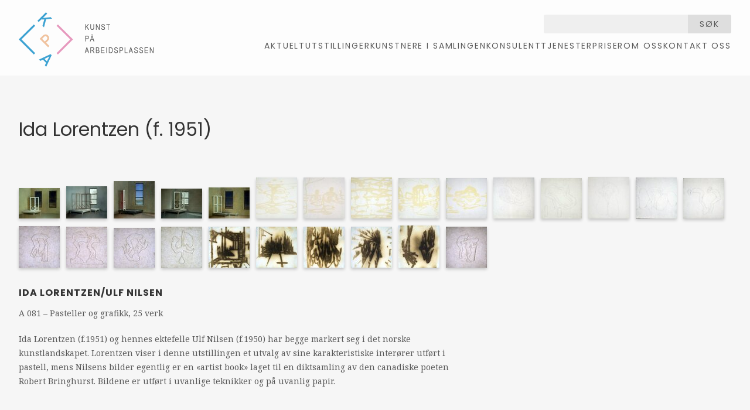

--- FILE ---
content_type: text/html; charset=utf-8
request_url: https://kpa.no/kunstnere/259
body_size: 2745
content:
<!doctype html>
<html lang="nb">
  <head>
    <title>Kunst på Arbeidsplassen</title>
    <meta name="viewport" content="width=device-width, initial-scale=1">
    <meta name="apple-mobile-web-app-capable" content="yes">
    <meta property="og:type" content="website">
<meta property="og:site_name" content="Kunst på Arbeidsplassen">
<meta property="og:url" content="https://kpa.no/kunstnere/259">
    <meta name="csrf-param" content="authenticity_token" />
<meta name="csrf-token" content="Sd_88rNxjA8-vW3LC3J5Q21CsJZLmNbPtnmoTyD9uzLph-DB7CP3fgpAj_qX9vp-CvE7dYrS_XRWy0Xvf0vDrg" />
    

    

    
    <link rel="stylesheet" href="/assets/application-e8036939.css" />
    <script src="/assets/application-2ea28125.js"></script>

    <link rel="preconnect" href="https://fonts.googleapis.com">
    <link rel="preconnect" href="https://fonts.gstatic.com" crossorigin>
    <link href="https://fonts.googleapis.com/css2?family=Noto+Serif:ital,wght@0,100..900;1,100..900&family=Poppins:ital,wght@0,300;0,400;0,700;1,300;1,400;1,700&display=swap" rel="stylesheet">
  </head>
  <body class="">
    <header>
  <div class="inner">
    <h1 class="logo">
      <a href="/">Kunst på Arbeidsplassen</a>
    </h1>
    <div class="header-right">
      <div class="search">
        <form class="single-input" action="/search" accept-charset="UTF-8" method="get">
          <input type="text" name="q" id="q" />
          <button type="submit">
            Søk
          </button>
</form>      </div>
      <nav>
        <ul>
            <li>
              <a class="" href="/aktuelt">Aktuelt</a>
            </li>
            <li>
              <a class="" href="/utstillinger-4">Utstillinger</a>
            </li>
            <li>
              <a class="" href="/kunstnere-5">Kunstnere i samlingen</a>
            </li>
            <li>
              <a class="" href="/konsulenttjenester">Konsulenttjenester</a>
            </li>
            <li>
              <a class="" href="/priser">Priser</a>
            </li>
            <li>
              <a class="" href="/om-oss-55">Om oss </a>
            </li>
            <li>
              <a class="" href="/om-oss">Kontakt oss</a>
            </li>
        </ul>
      </nav>
    </div>
  </div>
</header>

    
    <main>
      <div class="inner">
        <section class="artists-show">
  <h1>
    Ida Lorentzen (f. 1951)
  </h1>

      <article class="exhibition">
  <div class="works">
        <a class="thumbnail" href="/utstillinger/93"><img src="/dynamic_images/b2ac55abc0d2d6438e7672cdf39e79c3dad3a384/70x52/1357-20141013122551000000.jpeg" width="70" height="52" /></a>
        <a class="thumbnail" href="/utstillinger/93"><img src="/dynamic_images/a2772f9119b9f125adeaa7b31e248c903ff096f7/70x55/1358-20141013122551000000.jpeg" width="70" height="55" /></a>
        <a class="thumbnail" href="/utstillinger/93"><img src="/dynamic_images/9285ac5d7d0f271329131ce1310b7726c172cbf1/70x64/1359-20141013122551000000.jpeg" width="70" height="64" /></a>
        <a class="thumbnail" href="/utstillinger/93"><img src="/dynamic_images/3fc55ed1e8bc4fbea466d542b743efafad613a31/70x51/1360-20141013122551000000.jpeg" width="70" height="51" /></a>
        <a class="thumbnail" href="/utstillinger/93"><img src="/dynamic_images/d250b6f6b1bf1d78688ebfe2ca790d007fcc006a/70x53/1361-20141013122551000000.jpeg" width="70" height="53" /></a>
        <a class="thumbnail" href="/utstillinger/93"><img src="/dynamic_images/ac3a986af14f519708cff78accc835b520277c0a/70x70/1362-20141013122551000000.jpeg" width="70" height="70" /></a>
        <a class="thumbnail" href="/utstillinger/93"><img src="/dynamic_images/766d4f22a707e5a909a01ee58a57eaec521fe3f8/70x70/1363-20141013122551000000.jpeg" width="70" height="70" /></a>
        <a class="thumbnail" href="/utstillinger/93"><img src="/dynamic_images/92dd9de1c210b19f697cc4474b20416309581dc7/70x70/1364-20141013122551000000.jpeg" width="70" height="70" /></a>
        <a class="thumbnail" href="/utstillinger/93"><img src="/dynamic_images/7dab57b3879f95b493ac2e70f33b32ea0e2464d4/70x69/1365-20141013122551000000.jpeg" width="70" height="69" /></a>
        <a class="thumbnail" href="/utstillinger/93"><img src="/dynamic_images/88adecdad8e7a2a958d9d9d1932314ecb23615a6/70x69/1366-20141013122551000000.jpeg" width="70" height="69" /></a>
        <a class="thumbnail" href="/utstillinger/93"><img src="/dynamic_images/d29bb3a530774a3ab092a7cb45e2a9358bb7aab8/70x70/1367-20141013122552000000.jpeg" width="70" height="70" /></a>
        <a class="thumbnail" href="/utstillinger/93"><img src="/dynamic_images/dc9c7bcb3da74ceb0ebf141172209c4107ccbc69/70x69/1368-20141013122552000000.jpeg" width="70" height="69" /></a>
        <a class="thumbnail" href="/utstillinger/93"><img src="/dynamic_images/93724a97f69c48cfb3f14224c39285c0a3bb1c13/70x71/1369-20141013122552000000.jpeg" width="70" height="71" /></a>
        <a class="thumbnail" href="/utstillinger/93"><img src="/dynamic_images/726dd6f9c7bf615f7b7d75c232ed5a8f70cd3fb3/70x70/1370-20141013122552000000.jpeg" width="70" height="70" /></a>
        <a class="thumbnail" href="/utstillinger/93"><img src="/dynamic_images/e92632a93aae92d7d032649922c7eb1ffcbc9a94/70x69/1371-20141013122552000000.jpeg" width="70" height="69" /></a>
        <a class="thumbnail" href="/utstillinger/93"><img src="/dynamic_images/a752ec4bf42b50e44c68ae15890cc37cb4ca22b5/70x71/1372-20141013122552000000.jpeg" width="70" height="71" /></a>
        <a class="thumbnail" href="/utstillinger/93"><img src="/dynamic_images/5099bd1ca8e444ae01b612b5b94bf913fd1cadea/70x70/1373-20141013122552000000.jpeg" width="70" height="70" /></a>
        <a class="thumbnail" href="/utstillinger/93"><img src="/dynamic_images/015e5eefe1a64fd942d1b55594cb6a9252dfd4c8/70x68/1374-20141013122552000000.jpeg" width="70" height="68" /></a>
        <a class="thumbnail" href="/utstillinger/93"><img src="/dynamic_images/a4ebc006aafadb25aad460b9bff713f07e8aa080/70x70/1375-20141013122552000000.jpeg" width="70" height="70" /></a>
        <a class="thumbnail" href="/utstillinger/93"><img src="/dynamic_images/d272c76158ec5d0a998879ffeed7df43b808fa93/70x70/1377-20141013122552000000.jpeg" width="70" height="70" /></a>
        <a class="thumbnail" href="/utstillinger/93"><img src="/dynamic_images/e13a30d36a67b662c7bd8706f21525203659b198/70x70/1378-20141013122552000000.jpeg" width="70" height="70" /></a>
        <a class="thumbnail" href="/utstillinger/93"><img src="/dynamic_images/a1a614404b290a1d77ada70db7dd5cf1de487e49/70x70/1379-20141013122552000000.jpeg" width="70" height="70" /></a>
        <a class="thumbnail" href="/utstillinger/93"><img src="/dynamic_images/02f2e6f00d6462d4166cff6a6b7bf2bd377afb85/70x70/1380-20141013122552000000.jpeg" width="70" height="70" /></a>
        <a class="thumbnail" href="/utstillinger/93"><img src="/dynamic_images/38ee0215810882de56efc3e67ed69690721698b4/70x72/1381-20141013122552000000.jpeg" width="70" height="72" /></a>
        <a class="thumbnail" href="/utstillinger/93"><img src="/dynamic_images/17eb666a31b53f20ccecf0d968060bfbf260fd48/70x70/4440-20150513081611000000.jpeg" width="70" height="70" /></a>
  </div>
  <h3>
    <a href="/utstillinger/93">Ida Lorentzen/Ulf Nilsen</a>
  </h3>
  <div class="technique">
    A 081
    &ndash;
    Pasteller og grafikk,
    25 verk
  </div>
  <div class="description">
    <p>Ida Lorentzen (f.1951) og hennes ektefelle Ulf Nilsen (f.1950) har begge markert seg i det norske kunstlandskapet. Lorentzen viser i denne utstillingen et utvalg av sine karakteristiske interører utført i pastell, mens Nilsens bilder egentlig er en «artist book» laget til en diktsamling av den canadiske poeten Robert Bringhurst. Bildene er utført i uvanlige teknikker og på uvanlig papir.</p>
  </div>
</article>

</section>

      </div>
    </main>
    <footer>
  <div class="inner">
      <div class="block">
        <h2>
          Kontakt oss
        </h2>
        <p>Besøksadresse: Nannestadgata 7, 0654 Oslo<br>
Postadresse: Postboks 2935 Tøyen, 0608 Oslo<br>
Epost: <a href="post@kpa.no"><span class="__cf_email__" data-cfemail="0d7d627e794d667d6c236362">[email&#160;protected]</span></a><br>
Telefon: 92 62 92 77 / 45 69 09 56</p>
      </div>
    <div class="block">
      <h2>
        Følg oss på sosiale medier
      </h2>
      <p>
        <a href="https://www.facebook.com/pages/Kunst-p%C3%A5-Arbeidsplassen/169472796423646">Facebook</a>
        <br>
        <a href="https://www.instagram.com/kunstpaaarbeidsplassen/">Instagram</a>
      </p>
    </div>
    <div class="kulturraadet-logo">
      Støttet av Kulturrådet
      <img src="/assets/kulturraadet-2f465af0.svg" width="113" height="34" />
    </div>
    <div class="credit">
      <p>
        Nettside av <a href="https://anyone.no/">Anyone</a>
      </p>
    </div>
  </div>
</footer>

    <script data-cfasync="false" src="/cdn-cgi/scripts/5c5dd728/cloudflare-static/email-decode.min.js"></script><script>
      (function(i,s,o,g,r,a,m){i['GoogleAnalyticsObject']=r;i[r]=i[r]||function(){
        (i[r].q=i[r].q||[]).push(arguments)},i[r].l=1*new Date();a=s.createElement(o),
                               m=s.getElementsByTagName(o)[0];a.async=1;a.src=g;m.parentNode.insertBefore(a,m)
      })(window,document,'script','//www.google-analytics.com/analytics.js','ga');
      ga('create', 'UA-57077877-1', 'auto');
      ga('send', 'pageview');
    </script>
  <script defer src="https://static.cloudflareinsights.com/beacon.min.js/vcd15cbe7772f49c399c6a5babf22c1241717689176015" integrity="sha512-ZpsOmlRQV6y907TI0dKBHq9Md29nnaEIPlkf84rnaERnq6zvWvPUqr2ft8M1aS28oN72PdrCzSjY4U6VaAw1EQ==" data-cf-beacon='{"version":"2024.11.0","token":"74488a48ba9f455f887512b4b971c04e","r":1,"server_timing":{"name":{"cfCacheStatus":true,"cfEdge":true,"cfExtPri":true,"cfL4":true,"cfOrigin":true,"cfSpeedBrain":true},"location_startswith":null}}' crossorigin="anonymous"></script>
</body>
</html>

--- FILE ---
content_type: text/css
request_url: https://kpa.no/assets/application-e8036939.css
body_size: 7636
content:
/*! normalize.css v8.0.1 | MIT License | github.com/necolas/normalize.css */
/* Document
   ========================================================================== */
/**
 * 1. Correct the line height in all browsers.
 * 2. Prevent adjustments of font size after orientation changes in iOS.
 */
html {
  line-height: 1.15; /* 1 */
  -webkit-text-size-adjust: 100%; /* 2 */
}

/* Sections
   ========================================================================== */
/**
 * Remove the margin in all browsers.
 */
body {
  margin: 0;
}

/**
 * Render the `main` element consistently in IE.
 */
main {
  display: block;
}

/**
 * Correct the font size and margin on `h1` elements within `section` and
 * `article` contexts in Chrome, Firefox, and Safari.
 */
h1 {
  font-size: 2em;
  margin: 0.67em 0;
}

/* Grouping content
   ========================================================================== */
/**
 * 1. Add the correct box sizing in Firefox.
 * 2. Show the overflow in Edge and IE.
 */
hr {
  box-sizing: content-box; /* 1 */
  height: 0; /* 1 */
  overflow: visible; /* 2 */
}

/**
 * 1. Correct the inheritance and scaling of font size in all browsers.
 * 2. Correct the odd `em` font sizing in all browsers.
 */
pre {
  font-family: monospace, monospace; /* 1 */
  font-size: 1em; /* 2 */
}

/* Text-level semantics
   ========================================================================== */
/**
 * Remove the gray background on active links in IE 10.
 */
a {
  background-color: transparent;
}

/**
 * 1. Remove the bottom border in Chrome 57-
 * 2. Add the correct text decoration in Chrome, Edge, IE, Opera, and Safari.
 */
abbr[title] {
  border-bottom: none; /* 1 */
  text-decoration: underline; /* 2 */
  text-decoration: underline dotted; /* 2 */
}

/**
 * Add the correct font weight in Chrome, Edge, and Safari.
 */
b,
strong {
  font-weight: bolder;
}

/**
 * 1. Correct the inheritance and scaling of font size in all browsers.
 * 2. Correct the odd `em` font sizing in all browsers.
 */
code,
kbd,
samp {
  font-family: monospace, monospace; /* 1 */
  font-size: 1em; /* 2 */
}

/**
 * Add the correct font size in all browsers.
 */
small {
  font-size: 80%;
}

/**
 * Prevent `sub` and `sup` elements from affecting the line height in
 * all browsers.
 */
sub,
sup {
  font-size: 75%;
  line-height: 0;
  position: relative;
  vertical-align: baseline;
}

sub {
  bottom: -0.25em;
}

sup {
  top: -0.5em;
}

/* Embedded content
   ========================================================================== */
/**
 * Remove the border on images inside links in IE 10.
 */
img {
  border-style: none;
}

/* Forms
   ========================================================================== */
/**
 * 1. Change the font styles in all browsers.
 * 2. Remove the margin in Firefox and Safari.
 */
button,
input,
optgroup,
select,
textarea {
  font-family: inherit; /* 1 */
  font-size: 100%; /* 1 */
  line-height: 1.15; /* 1 */
  margin: 0; /* 2 */
}

/**
 * Show the overflow in IE.
 * 1. Show the overflow in Edge.
 */
button,
input { /* 1 */
  overflow: visible;
}

/**
 * Remove the inheritance of text transform in Edge, Firefox, and IE.
 * 1. Remove the inheritance of text transform in Firefox.
 */
button,
select { /* 1 */
  text-transform: none;
}

/**
 * Correct the inability to style clickable types in iOS and Safari.
 */
button,
[type=button],
[type=reset],
[type=submit] {
  -webkit-appearance: button;
}

/**
 * Remove the inner border and padding in Firefox.
 */
button::-moz-focus-inner,
[type=button]::-moz-focus-inner,
[type=reset]::-moz-focus-inner,
[type=submit]::-moz-focus-inner {
  border-style: none;
  padding: 0;
}

/**
 * Restore the focus styles unset by the previous rule.
 */
button:-moz-focusring,
[type=button]:-moz-focusring,
[type=reset]:-moz-focusring,
[type=submit]:-moz-focusring {
  outline: 1px dotted ButtonText;
}

/**
 * Correct the padding in Firefox.
 */
fieldset {
  padding: 0.35em 0.75em 0.625em;
}

/**
 * 1. Correct the text wrapping in Edge and IE.
 * 2. Correct the color inheritance from `fieldset` elements in IE.
 * 3. Remove the padding so developers are not caught out when they zero out
 *    `fieldset` elements in all browsers.
 */
legend {
  box-sizing: border-box; /* 1 */
  color: inherit; /* 2 */
  display: table; /* 1 */
  max-width: 100%; /* 1 */
  padding: 0; /* 3 */
  white-space: normal; /* 1 */
}

/**
 * Add the correct vertical alignment in Chrome, Firefox, and Opera.
 */
progress {
  vertical-align: baseline;
}

/**
 * Remove the default vertical scrollbar in IE 10+.
 */
textarea {
  overflow: auto;
}

/**
 * 1. Add the correct box sizing in IE 10.
 * 2. Remove the padding in IE 10.
 */
[type=checkbox],
[type=radio] {
  box-sizing: border-box; /* 1 */
  padding: 0; /* 2 */
}

/**
 * Correct the cursor style of increment and decrement buttons in Chrome.
 */
[type=number]::-webkit-inner-spin-button,
[type=number]::-webkit-outer-spin-button {
  height: auto;
}

/**
 * 1. Correct the odd appearance in Chrome and Safari.
 * 2. Correct the outline style in Safari.
 */
[type=search] {
  -webkit-appearance: textfield; /* 1 */
  outline-offset: -2px; /* 2 */
}

/**
 * Remove the inner padding in Chrome and Safari on macOS.
 */
[type=search]::-webkit-search-decoration {
  -webkit-appearance: none;
}

/**
 * 1. Correct the inability to style clickable types in iOS and Safari.
 * 2. Change font properties to `inherit` in Safari.
 */
::-webkit-file-upload-button {
  -webkit-appearance: button; /* 1 */
  font: inherit; /* 2 */
}

/* Interactive
   ========================================================================== */
/*
 * Add the correct display in Edge, IE 10+, and Firefox.
 */
details {
  display: block;
}

/*
 * Add the correct display in all browsers.
 */
summary {
  display: list-item;
}

/* Misc
   ========================================================================== */
/**
 * Add the correct display in IE 10+.
 */
template {
  display: none;
}

/**
 * Add the correct display in IE 10.
 */
[hidden] {
  display: none;
}

/* jQuery Lighter
 * Copyright 2015 Kevin Sylvestre
 * 1.3.4
 */
.lighter {
  position: fixed;
  top: 0;
  bottom: 0;
  left: 0;
  right: 0;
  z-index: 4000;
  opacity: 1;
}

.lighter img {
  display: block;
  width: 100%;
  height: 100%;
}

.lighter-fade .lighter-overlay {
  opacity: 0;
}

.lighter-loading .lighter-spinner {
  opacity: 1;
  -webkit-transform: scale(1);
  -moz-transform: scale(1);
  -ms-transform: scale(1);
  -o-transform: scale(1);
  transform: scale(1);
}

.lighter-loading .lighter-container {
  opacity: 0;
  -webkit-transform: scale(0.4);
  -moz-transform: scale(0.4);
  -ms-transform: scale(0.4);
  -o-transform: scale(0.4);
  transform: scale(0.4);
}

.lighter-fetched .lighter-spinner {
  opacity: 0;
  -webkit-transform: scale(0.4);
  -moz-transform: scale(0.4);
  -ms-transform: scale(0.4);
  -o-transform: scale(0.4);
  transform: scale(0.4);
}

.lighter-fetched .lighter-container {
  opacity: 1;
  -webkit-transform: scale(1);
  -moz-transform: scale(1);
  -ms-transform: scale(1);
  -o-transform: scale(1);
  transform: scale(1);
}

.lighter-fade .lighter-container {
  opacity: 0;
  -webkit-transform: scale(0.4);
  -moz-transform: scale(0.4);
  -ms-transform: scale(0.4);
  -o-transform: scale(0.4);
  transform: scale(0.4);
}

.lighter-fade .lighter-spinner {
  opacity: 0;
  -webkit-transform: scale(0.4);
  -moz-transform: scale(0.4);
  -ms-transform: scale(0.4);
  -o-transform: scale(0.4);
  transform: scale(0.4);
}

.lighter-overlay {
  -webkit-transition: all 0.4s ease-in-out;
  -moz-transition: all 0.4s ease-in-out;
  transition: all 0.4s ease-in-out;
  -webkit-transition-property: opacity, -webkit-transform;
  -moz-transition-property: opacity, -moz-transform;
  transition-property: opacity, transform;
  background: rgba(255, 255, 255, 0.8);
  height: 100%;
  width: 100%;
}

.lighter-container {
  -webkit-transition: all 0.4s ease-in-out;
  -moz-transition: all 0.4s ease-in-out;
  transition: all 0.4s ease-in-out;
  -webkit-transition-property: opacity, -webkit-transform;
  -moz-transition-property: opacity, -moz-transform;
  transition-property: opacity, transform;
  background: #FFF;
  position: absolute;
  z-index: 4000;
  top: 50%;
  left: 50%;
  right: 50%;
  bottom: 50%;
  box-shadow: 0px 2px 8px rgba(0, 0, 0, 0.4);
}

.lighter-close {
  top: 0;
  left: 0;
  width: 30px;
  height: 30px;
  margin: -15px;
  line-height: 28px;
  font-size: 16pt;
  font-family: Helvetica, Arial, serif;
}

.lighter-next, .lighter-prev {
  display: none;
  top: 50%;
  width: 40px;
  height: 40px;
  margin: -20px 0;
  line-height: 34px;
  font-size: 32pt;
  font-family: Times, serif;
}

.lighter-next {
  right: 40px;
}

.lighter-prev {
  left: 40px;
}

.lighter-next, .lighter-prev, .lighter-close {
  cursor: pointer;
  position: absolute;
  z-index: 8000;
  text-align: center;
  border-radius: 50%;
  color: rgba(255, 255, 255, 0.8);
  background: rgba(0, 0, 0, 0.2);
  -webkit-user-select: none;
  -moz-user-select: none;
  -ms-user-select: none;
  user-select: none;
  -webkit-transition: all 0.4s ease-in-out;
  -moz-transition: all 0.4s ease-in-out;
  transition: all 0.4s ease-in-out;
  -webkit-transition-property: color, background;
  -moz-transition-property: color, background;
  transition-property: color, background;
}

.lighter-next:hover, .lighter-prev:hover, .lighter-close:hover {
  color: white;
  background: rgba(0, 0, 0, 0.4);
}

.lighter-next:active, .lighter-prev:active, .lighter-close:active {
  color: white;
  background: rgba(0, 0, 0, 0.4);
}

.lighter-spinner {
  -webkit-transition: opacity 0.4s ease-in-out;
  -moz-transition: opacity 0.4s ease-in-out;
  transition: opacity 0.4s ease-in-out;
  position: absolute;
  width: 60px;
  height: 20px;
  margin: -10px -30px;
  z-index: 4000;
  top: 50%;
  left: 50%;
  right: 50%;
  bottom: 50%;
}

.lighter-spinner::after {
  clear: both;
  content: "";
  display: table;
}

.lighter-dot {
  display: block;
  float: left;
  background: rgba(0, 0, 0, 0.2);
  width: 16px;
  height: 16px;
  margin: 2px;
  padding: 0;
  border-radius: 50%;
  -webkit-animation: lighter-bounce 1.6s infinite ease-in-out;
  -moz-animation: lighter-bounce 1.6s infinite ease-in-out;
  animation: lighter-bounce 1.6s infinite ease-in-out;
}

.lighter-dot:nth-child(1) {
  -webkit-animation-delay: -0.4s;
  -moz-animation-delay: -0.4s;
  animation-delay: -0.4s;
}

.lighter-dot:nth-child(2) {
  -webkit-animation-delay: -0.26667s;
  -moz-animation-delay: -0.26667s;
  animation-delay: -0.26667s;
}

.lighter-dot:nth-child(3) {
  -webkit-animation-delay: -0.13333s;
  -moz-animation-delay: -0.13333s;
  animation-delay: -0.13333s;
}

@-webkit-keyframes lighter-bounce {
  from, to {
    -webkit-transform: scale(0);
  }
  20% {
    -webkit-transform: scale(0);
  }
  50% {
    -webkit-transform: scale(1);
  }
  80% {
    -webkit-transform: scale(0);
  }
}
@-moz-keyframes lighter-bounce {
  from, to {
    -moz-transform: scale(0);
  }
  20% {
    -moz-transform: scale(0);
  }
  50% {
    -moz-transform: scale(1);
  }
  80% {
    -moz-transform: scale(0);
  }
}
@keyframes lighter-bounce {
  from, to {
    -webkit-transform: scale(0);
    -moz-transform: scale(0);
    -ms-transform: scale(0);
    -o-transform: scale(0);
    transform: scale(0);
  }
  20% {
    -webkit-transform: scale(0);
    -moz-transform: scale(0);
    -ms-transform: scale(0);
    -o-transform: scale(0);
    transform: scale(0);
  }
  50% {
    -webkit-transform: scale(1);
    -moz-transform: scale(1);
    -ms-transform: scale(1);
    -o-transform: scale(1);
    transform: scale(1);
  }
  80% {
    -webkit-transform: scale(0);
    -moz-transform: scale(0);
    -ms-transform: scale(0);
    -o-transform: scale(0);
    transform: scale(0);
  }
}
.article-pagination:after, article.page:after, article.page .employee-grid:after, section.home:after, header .inner:after, form.single-input:after, footer .inner:after, .auction.page:after, .artists-index:after, main:after, .promo:after {
  content: "";
  display: table;
  clear: both;
}

html {
  box-sizing: border-box;
}

*,
*:before,
*:after {
  box-sizing: inherit;
}

body {
  background: rgb(246, 246, 246);
}
body.auction {
  background: #e7e7e7;
}

header,
main,
footer,
.promo {
  padding: 0px 2.5%;
}
header .inner,
main .inner,
footer .inner,
.promo .inner {
  max-width: 1440px;
  margin: 0px auto;
}

header {
  width: 100%;
  position: sticky;
  top: 0;
  z-index: 100;
}
@media screen and (max-width: 1180px) {
  header {
    position: relative;
  }
}
@media screen and (max-width: 700px) {
  header {
    position: relative;
  }
}

main {
  margin-top: 70px;
  padding-bottom: 90px;
}
@media screen and (max-width: 700px) {
  main {
    margin-top: 40px;
  }
}

footer {
  width: 100%;
  position: relative;
}

.promo {
  margin-top: 70px;
}
@media screen and (max-width: 1180px) {
  .promo {
    margin-top: 100px;
  }
}
@media screen and (max-width: 700px) {
  .promo {
    margin-top: 0px;
  }
}

body {
  font-family: "Noto Serif", Georgia, serif;
  color: rgb(51, 51, 51);
  font-size: 16px;
  line-height: 1.625;
}

h1,
h2,
h3,
h4,
h5,
h6,
p,
ul,
ol {
  margin: 0px 0px 12px 0px;
}

h1 {
  font-family: "Poppins", Helvetica, Arial, sans-serif;
  font-size: 32px;
  line-height: 1.36;
  font-weight: normal;
}
@media screen and (max-width: 1180px) {
  h1 {
    font-size: 29px;
  }
}
@media screen and (max-width: 700px) {
  h1 {
    font-size: 24px;
  }
}

h2,
h3 {
  font-family: "Poppins", Helvetica, Arial, sans-serif;
  font-weight: 700;
  text-transform: uppercase;
  letter-spacing: 1px;
}

h2 {
  font-size: 24px;
  line-height: 1.375;
  border-bottom: 1px solid rgb(230, 230, 230);
  padding-bottom: 8px;
}

h3 {
  font-size: 16px;
  line-height: 1.375;
}

h4 {
  font-family: "Noto Serif", Georgia, serif;
  font-size: 16px;
  line-height: 1.625;
}

a,
a:visited {
  color: rgb(88, 88, 88);
  text-decoration: underline;
}

a:hover,
a:focus {
  color: rgb(240, 75, 34);
}

article.page {
  font-family: "Noto Serif", Georgia, serif;
}
article.page h2 {
  margin-bottom: 30px;
}
article.page .history h1,
article.page .history h2,
article.page .history h3,
article.page .history h4 {
  color: rgb(51, 51, 51);
  margin-top: 55px;
}
article.page .body,
article.page .employees,
article.page .conditions,
article.page figcaption {
  color: rgb(88, 88, 88);
  font-size: 14px;
  line-height: 1.5;
}
article.page .body h1,
article.page .body h2,
article.page .body h3,
article.page .body h4,
article.page .employees h1,
article.page .employees h2,
article.page .employees h3,
article.page .employees h4,
article.page .conditions h1,
article.page .conditions h2,
article.page .conditions h3,
article.page .conditions h4,
article.page figcaption h1,
article.page figcaption h2,
article.page figcaption h3,
article.page figcaption h4 {
  color: rgb(51, 51, 51);
  margin-top: 55px;
}
article.page .body p,
article.page .employees p,
article.page .conditions p,
article.page figcaption p {
  margin-bottom: 8px;
}
article.page .body .employee h3,
article.page .employees .employee h3,
article.page .conditions .employee h3,
article.page figcaption .employee h3 {
  margin-top: 0px;
}
article.page.article h1 {
  margin-bottom: 60px;
}

article.page .extended-description,
article.page .body,
article.page .employees,
article.page figcaption,
.exhibitions-info .extended-description,
.exhibitions-info .body,
.exhibitions-info .employees,
.exhibitions-info figcaption {
  color: rgb(88, 88, 88);
  font-size: 14px;
  line-height: 1.5;
}
article.page.article .body,
article.page .extended-description,
.exhibitions-info.article .body,
.exhibitions-info .extended-description {
  font-size: 16px;
  line-height: 1.625;
}

.pagination {
  font-family: "Poppins", Helvetica, Arial, sans-serif;
  text-transform: uppercase;
  font-size: 14px;
  letter-spacing: 2px;
}
.pagination a {
  text-decoration: none;
}
.pagination em {
  font-style: normal;
}
.pagination .current {
  font-weight: 700;
}
.pagination .disabled {
  color: rgb(150, 150, 150);
}

.home {
  font-size: 14px;
  font-family: "Poppins", Helvetica, Arial, sans-serif;
}
.home h2 {
  font-family: "Poppins", Helvetica, Arial, sans-serif;
  font-size: 32px;
  line-height: 1.256;
  font-weight: normal;
  text-transform: none;
  letter-spacing: 0px;
  color: #000;
  border-bottom: 0px;
}
@media screen and (max-width: 1180px) {
  .home h2 {
    font-size: 29px;
  }
}

.artists-index h2 {
  font-weight: normal;
}
.artists-index .column {
  font-size: 14px;
  line-height: 2;
}
.artists-index .column a {
  text-decoration: none;
}
.artists-index .column a:hover,
.artists-index .column a:focus {
  text-decoration: underline;
}

article.exhibition {
  font-size: 14px;
  line-height: 1.75;
  color: rgb(88, 88, 88);
}
article.exhibition h3 a,
article.exhibition h3 a:visited {
  text-decoration: none;
  color: rgb(51, 51, 51);
}
article.exhibition h3 a:hover,
article.exhibition h3 a:focus {
  color: rgb(240, 75, 34);
  text-decoration: underline;
}

.exhibitions-show .technique,
.exhibitions-info .technique {
  color: rgb(88, 88, 88);
  font-size: 14px;
}
.exhibitions-show article.work .artist,
.exhibitions-info article.work .artist {
  font-family: "Poppins", Helvetica, Arial, sans-serif;
  font-weight: bold;
  font-size: 16px;
  letter-spacing: 1px;
  text-transform: uppercase;
  line-height: 1.3;
  margin-bottom: 5px;
  margin-top: 10px;
}
.exhibitions-show article.work .title,
.exhibitions-show article.work .measurements,
.exhibitions-info article.work .title,
.exhibitions-info article.work .measurements {
  color: rgb(88, 88, 88);
  font-size: 14px;
  line-height: 1.5;
}
.exhibitions-show article.work .title,
.exhibitions-info article.work .title {
  font-style: italic;
}

form.single-input {
  font-family: "Poppins", Helvetica, Arial, sans-serif;
}
form.single-input input,
form.single-input textarea {
  font-size: 16px;
}

header {
  font-family: "Poppins", Helvetica, Arial, sans-serif;
}
header .logo {
  font-size: 24px;
  text-transform: uppercase;
  font-weight: normal;
  letter-spacing: 0.042em;
}

header nav,
.category-nav,
.availability-nav {
  font-family: "Poppins", Helvetica, Arial, sans-serif;
  font-size: 14px;
  letter-spacing: 0.133em;
}
header nav a,
.category-nav a,
.availability-nav a {
  text-transform: uppercase;
  text-decoration: none;
}
header nav a.current,
.category-nav a.current,
.availability-nav a.current {
  font-weight: bold;
}

footer {
  font-size: 14px;
  line-height: 1.6;
}
footer h2 {
  font-size: 16px;
  line-height: 1.375;
}

.artists-index .column {
  float: left;
  width: 23.6111111111%;
  margin-left: 1.3888888889%;
  margin-bottom: 20px;
}
.artists-index .column:nth-child(4n+1) {
  clear: both;
  margin-left: 0px;
}
@media screen and (max-width: 1180px) {
  .artists-index .column:nth-child(4n+1) {
    clear: none;
    margin-left: 1.3888888889%;
  }
}
@media screen and (max-width: 1180px) {
  .artists-index .column {
    width: 29.8611111111%;
  }
  .artists-index .column:nth-child(3n+1) {
    clear: both;
    margin-left: 0px;
  }
}
@media screen and (max-width: 1180px) and (max-width: 700px) {
  .artists-index .column:nth-child(3n+1) {
    clear: none;
    margin-left: 1.3888888889%;
  }
}
@media screen and (max-width: 700px) {
  .artists-index .column {
    width: 73.6111111111%;
  }
  .artists-index .column:nth-child(2n+1) {
    clear: both;
    margin-left: 0px;
  }
}
.artists-index ul {
  list-style-type: none;
  padding: 0px;
}

.auction .image img {
  width: 100%;
  height: auto;
}
.auction .excerpt {
  text-align: center;
}
.auction .excerpt h2 {
  text-transform: lowercase;
  font-weight: 300;
  font-size: 48px;
  color: rgb(240, 75, 34);
  margin-bottom: 0px;
  border: none;
}
.auction .excerpt h3 {
  text-transform: none;
  font-size: 24px;
  font-weight: bold;
}
.auction .excerpt p {
  max-width: 100%;
}

.auction.promo {
  background: #e7e7e7;
  padding-top: 45px;
  padding-bottom: 45px;
}
.auction.promo .image,
.auction.promo .excerpt {
  float: left;
}
.auction.promo .image {
  width: 42.3611111111%;
  margin-right: 7.6388888889%;
}
@media screen and (max-width: 700px) {
  .auction.promo .image {
    width: 100%;
    margin-right: 0px;
  }
}
.auction.promo .excerpt {
  width: 42.3611111111%;
  padding-top: 80px;
}
@media screen and (max-width: 700px) {
  .auction.promo .excerpt {
    width: 100%;
    padding-top: 45px;
  }
}

.auction.page .sidebar,
.auction.page .content {
  float: left;
}
.auction.page .sidebar {
  width: 42.3611111111%;
  margin-right: 7.6388888889%;
}
.auction.page .sidebar .image {
  margin-bottom: 45px;
}
@media screen and (max-width: 700px) {
  .auction.page .sidebar {
    width: 100%;
    margin-right: 0px;
  }
}
.auction.page .content {
  width: 42.3611111111%;
}
@media screen and (max-width: 700px) {
  .auction.page .content {
    width: 100%;
  }
}
.auction.page .content p {
  max-width: 100%;
}
.auction.page .content h2 {
  border: none;
  letter-spacing: 0px;
  text-transform: none;
}
.auction.page .content h3 {
  text-transform: none;
  letter-spacing: 0px;
  font-size: 16px;
}
.auction.page .content .conditions {
  margin-top: 90px;
}
.auction.page .content .conditions h3 {
  text-transform: uppercase;
}

.card-container {
  width: 235px;
  height: 235px;
  position: relative;
}
.preserve-3d .card-container {
  -webkit-perspective: 800px;
  -moz-perspective: 800px;
  -o-perspective: 800px;
  perspective: 800px;
}
.card-container .card {
  width: 100%;
  height: 100%;
  position: absolute;
  cursor: pointer;
}
.preserve-3d .card-container .card {
  -webkit-transform-style: preserve-3d;
  -moz-transform-style: preserve-3d;
  -o-transform-style: preserve-3d;
  transform-style: preserve-3d;
  -webkit-transition: -webkit-transform 1s;
  -moz-transition: -moz-transform 1s;
  -o-transition: -o-transform 1s;
  transition: transform 1s;
}
.card-container .card figure {
  display: block;
  position: absolute;
  width: 100%;
  height: 100%;
  margin: 0px;
  border-radius: 50%;
  line-height: 235px;
}
.preserve-3d .card-container .card figure {
  -webkit-backface-visibility: hidden;
  -moz-backface-visibility: hidden;
  -o-backface-visility: hidden;
  backface-visibility: hidden;
}
.card-container .card figure .inner {
  line-height: 1.5;
  display: inline-block;
  width: 100%;
  padding-top: 70px;
}
.card-container .card .front,
.card-container .card .back {
  font-family: "Poppins", Helvetica, Arial, sans-serif;
  font-weight: bold;
  text-align: center;
}
.card-container .card .front {
  background: #fff;
  color: rgb(51, 51, 51);
  font-size: 24px;
  text-transform: uppercase;
}
.card-container .card .front .inner {
  padding-top: 80px;
}
.card-container .card .front:hover .inner, .card-container .card .front:focus .inner {
  text-decoration: underline;
}
.card-container .card .back {
  background: #000;
  color: #fff;
  font-size: 16px;
  font-family: "Noto Serif", Georgia, serif;
  visibility: hidden;
}
.preserve-3d .card-container .card .back {
  visibility: visible;
  -webkit-transform: rotateY(180deg);
  -moz-transform: rotateY(180deg);
  -o-transform: rotateY(180deg);
  transform: rotateY(180deg);
}
.card-container .card .back a,
.card-container .card .back a:visited {
  color: #fff;
  text-decoration: none;
}
.card-container .card .back a:hover,
.card-container .card .back a:focus {
  text-decoration: underline;
}
.card-container .card.flipped .back {
  visibility: visible;
}
.card-container .card.flipped .front {
  visibility: hidden;
}
.preserve-3d .card-container .card.flipped .back,
.preserve-3d .card-container .card.flipped .front {
  visibility: visible;
}
.preserve-3d .card-container .card.flipped {
  -webkit-transform: rotateY(180deg);
  -moz-transform: rotateY(180deg);
  -o-transform: rotateY(180deg);
  transform: rotateY(180deg);
}

.category-nav {
  list-style-type: none;
  padding: 0px;
  margin-top: 60px;
  margin-bottom: 20px;
  font-size: 16px;
  line-height: 1.7;
  letter-spacing: 1px;
  border-bottom: 1px solid rgb(230, 230, 230);
  padding-bottom: 15px;
}
.category-nav li {
  display: inline-block;
  margin-right: 16px;
}
.category-nav li a.current {
  color: #000;
}

.availability-nav {
  list-style-type: none;
  padding: 0px;
  margin: 0px 0px 30px 0px;
}
@media screen and (max-width: 700px) {
  .availability-nav {
    margin-bottom: 45px;
  }
}
.availability-nav li {
  display: inline-block;
  margin-right: 16px;
}
.availability-nav li a.current {
  color: #000;
}

article.exhibition .thumbnail {
  display: inline-block;
  margin: 0px 7px 5px 0px;
}
article.exhibition .thumbnail img {
  box-shadow: 0px 3px 5px rgba(0, 0, 0, 0.2);
}
article.exhibition {
  margin: 60px 0px;
}
@media screen and (max-width: 700px) {
  article.exhibition {
    margin: 30px 0px;
  }
}
article.exhibition .works {
  margin-bottom: 20px;
}
article.exhibition .technique {
  margin-bottom: 20px;
}
article.exhibition .technique,
article.exhibition .description {
  max-width: 61.1111111111%;
}
@media screen and (max-width: 700px) {
  article.exhibition .technique,
  article.exhibition .description {
    max-width: 100%;
  }
}

.exhibitions-show .technique,
.exhibitions-info .technique {
  margin-bottom: 30px;
}
.exhibitions-show .description,
.exhibitions-info .description {
  max-width: 48.6111111111%;
  margin-bottom: 110px;
}
@media screen and (max-width: 700px) {
  .exhibitions-show .description,
  .exhibitions-info .description {
    max-width: 100%;
  }
}
.exhibitions-show .video,
.exhibitions-info .video {
  margin-top: -60px;
  margin-bottom: 110px;
}
.exhibitions-show .extended-description ul,
.exhibitions-show .extended-description ol,
.exhibitions-show .extended-description p,
.exhibitions-info .extended-description ul,
.exhibitions-info .extended-description ol,
.exhibitions-info .extended-description p {
  max-width: 48.6111111111%;
}
@media screen and (max-width: 700px) {
  .exhibitions-show .extended-description ul,
  .exhibitions-show .extended-description ol,
  .exhibitions-show .extended-description p,
  .exhibitions-info .extended-description ul,
  .exhibitions-info .extended-description ol,
  .exhibitions-info .extended-description p {
    max-width: 100%;
  }
}
.exhibitions-show .works,
.exhibitions-info .works {
  width: 100%;
  display: table;
  margin-bottom: 60px;
}
@media screen and (max-width: 700px) {
  .exhibitions-show .works,
  .exhibitions-info .works {
    display: block;
  }
}
.exhibitions-show .works .row,
.exhibitions-info .works .row {
  display: table-row;
}
@media screen and (max-width: 700px) {
  .exhibitions-show .works .row,
  .exhibitions-info .works .row {
    display: block;
  }
}
.exhibitions-show .works .row .work,
.exhibitions-info .works .row .work {
  width: 18.75%;
  display: table-cell;
  padding-left: 1.3888888889%;
  padding-bottom: 40px;
}
@media screen and (max-width: 700px) {
  .exhibitions-show .works .row .work,
  .exhibitions-info .works .row .work {
    display: block;
    width: 100%;
    padding-left: 0px;
  }
}
.exhibitions-show .works .row .work:first-child,
.exhibitions-info .works .row .work:first-child {
  padding-left: 0px;
  width: 17.3611111111%;
}
@media screen and (max-width: 700px) {
  .exhibitions-show .works .row .work:first-child,
  .exhibitions-info .works .row .work:first-child {
    width: 100%;
  }
}
.exhibitions-show .works .image img,
.exhibitions-info .works .image img {
  width: 100%;
  height: auto;
  box-shadow: 0px 3px 5px rgba(0, 0, 0, 0.2);
}
.exhibitions-show .works .image img.tall,
.exhibitions-info .works .image img.tall {
  max-height: 311px;
  height: 24vw;
  width: auto;
}
@media screen and (max-width: 700px) {
  .exhibitions-show .works .image img.tall,
  .exhibitions-info .works .image img.tall {
    max-height: none;
    height: auto;
    width: 100%;
  }
}

.lighter-close {
  text-decoration: none;
}

.available {
  display: inline-block;
  background: #00a26c;
  color: #fff;
  text-transform: uppercase;
  font-family: "Poppins", Helvetica, Arial, sans-serif;
  font-weight: normal;
  font-size: 12px;
  line-height: 18px;
  padding: 0px 10px;
  border-radius: 9px;
  vertical-align: middle;
  margin-left: 10px;
  margin-top: -3px;
  letter-spacing: 2px;
}
.work .available {
  margin-top: 3px;
  margin-left: 0px;
}

.no-matches {
  margin-top: 60px;
  color: rgb(150, 150, 150);
  font-style: italic;
}

footer {
  background-color: rgba(255, 255, 255, 0.8);
  clear: both;
}
footer .inner {
  padding-top: 30px;
  padding-bottom: 75px;
}
footer .block {
  width: 29.8611111111%;
  float: left;
  margin-left: 1.3888888889%;
  margin-bottom: 15px;
}
footer .block:first-child {
  margin-left: 0px;
}
@media screen and (max-width: 1180px) {
  footer .block {
    width: 42.3611111111%;
  }
  footer .block:nth-child(2n+1) {
    clear: both;
    margin-left: 0px;
  }
}
@media screen and (max-width: 700px) {
  footer .block {
    width: 100%;
    margin-left: 0px;
  }
}
footer .block p {
  max-width: 90%;
}
footer .kulturraadet-logo {
  padding-top: 30px;
  clear: both;
}
footer .kulturraadet-logo img {
  display: block;
  margin-top: 12px;
}
footer .credit {
  margin-top: 20px;
}
footer form.single-input input {
  width: 60%;
}

form.single-input {
  display: flex;
  flex-direction: row;
  align-items: stretch;
  width: 100%;
}
form.single-input input {
  background: rgb(239, 239, 239);
  padding: 0px 10px;
  border-radius: 0px;
  border-top-left-radius: 3px;
  border-bottom-left-radius: 3px;
  border: 0px;
  flex: 1 1 auto;
  min-width: 0;
  margin: 0;
  line-height: 32px;
  display: inline-block;
  float: none;
}
form.single-input button {
  background: rgb(222, 222, 222);
  color: rgb(88, 88, 88);
  font-size: 14px;
  letter-spacing: 0.133em;
  text-transform: uppercase;
  border-top-right-radius: 3px;
  border-bottom-right-radius: 3px;
  padding: 0px 20px;
  border: 0px;
  margin: 0;
  line-height: 32px;
  display: inline-block;
  float: none;
}
form.single-input button:hover, form.single-input button:focus {
  background: rgb(209.25, 209.25, 209.25);
  color: #000;
}

header {
  background-color: rgba(255, 255, 255, 0.8);
}
header .inner {
  position: relative;
  padding-top: 25px;
  padding-bottom: 5px;
  display: flex;
  flex-direction: row;
  justify-content: space-between;
  align-items: flex-start;
}
@media screen and (max-width: 1180px) {
  header .inner {
    flex-direction: column;
    align-items: stretch;
    padding-right: 0;
    padding-top: 20px;
    padding-bottom: 10px;
  }
}
@media screen and (max-width: 700px) {
  header .inner {
    flex-direction: column;
    align-items: stretch;
    padding-right: 0;
    padding-top: 20px;
    padding-bottom: 10px;
  }
}
header .logo {
  margin: -5px 25px 10px 0;
  display: block;
}
@media screen and (max-width: 1180px) {
  header .logo {
    margin: 0 auto 10px auto;
    text-align: center;
  }
}
@media screen and (max-width: 700px) {
  header .logo {
    margin: 0 auto 10px auto;
    text-align: center;
  }
}
header .logo a {
  text-decoration: none;
  display: block;
  background: transparent url("/assets/logo-04d7277c.svg") left 0px top 50% no-repeat;
  background-size: contain;
  overflow: hidden;
  text-indent: -9000px;
  width: 230px;
  height: 94px;
}
header .logo span {
  color: rgb(240, 75, 34);
}
header .header-right {
  display: flex;
  flex-direction: column;
  row-gap: 16px;
  align-items: flex-end;
  flex: 1 1 auto;
}
@media screen and (max-width: 1180px) {
  header .header-right {
    flex-direction: column;
    align-items: center;
    width: 100%;
  }
}
@media screen and (max-width: 700px) {
  header .header-right {
    flex-direction: column;
    align-items: center;
    width: 100%;
  }
}
header .header-right nav {
  width: 100%;
}
@media screen and (max-width: 700px) {
  header .header-right nav {
    margin-bottom: 15px;
  }
}
header .header-right nav ul {
  display: flex;
  flex-direction: row;
  flex-wrap: wrap;
  column-gap: 24px;
  row-gap: 8px;
  margin: 0;
  padding: 0;
  list-style: none;
  justify-content: flex-end;
}
@media screen and (max-width: 1180px) {
  header .header-right nav ul {
    justify-content: center;
  }
}
@media screen and (max-width: 700px) {
  header .header-right nav ul {
    width: 100%;
  }
}
header .header-right nav ul li {
  display: inline;
  white-space: nowrap;
}
header .header-right nav a .current {
  color: rgb(51, 51, 51);
}
header .header-right nav a:hover, header .header-right nav a:focus {
  color: #000;
  text-decoration: underline;
}
header .header-right .search {
  width: 320px;
  max-width: 100%;
  margin-bottom: 10px;
}
@media screen and (max-width: 1180px) {
  header .header-right .search {
    margin-left: auto;
    margin-right: auto;
    text-align: center;
  }
}
@media screen and (max-width: 700px) {
  header .header-right .search {
    width: 100%;
    margin-bottom: 10px;
  }
}
header a,
header a:visited {
  text-decoration: none;
  color: rgb(88, 88, 88);
}

@media screen and (max-width: 700px) {
  header .logo a {
    width: 161px;
    height: 66px;
  }
}
section.home .text,
section.home .artwork {
  float: left;
  margin-right: 1.3888888889%;
  position: relative;
  margin-bottom: 2.5%;
}
@media screen and (max-width: 700px) {
  section.home .text,
  section.home .artwork {
    margin-bottom: 20px;
  }
}
section.home .artwork .image img {
  width: 100%;
  height: auto;
  box-shadow: 0px 3px 5px rgba(0, 0, 0, 0.2);
}
section.home .card-container {
  clear: both;
  margin: 40px auto 40px auto;
}
section.home .anne-rolfsen {
  width: 29.8611111111%;
  margin-left: 6.25%;
}
@media screen and (max-width: 700px) {
  section.home .anne-rolfsen {
    width: 100%;
    margin-left: 0%;
    margin-top: 0%;
  }
}
section.home .text-1 {
  width: 23.6111111111%;
  margin-left: 18.75%;
}
@media screen and (max-width: 700px) {
  section.home .text-1 {
    width: 100%;
    margin-left: 0%;
    margin-top: 0%;
  }
}
section.home .ida-lorentzen {
  margin-top: -25%;
  width: 42.3611111111%;
  margin-left: 43.75%;
}
@media screen and (max-width: 700px) {
  section.home .ida-lorentzen {
    width: 100%;
    margin-left: 0%;
    margin-top: 0%;
  }
}
section.home .ingrid-eggen {
  margin-top: -10%;
  width: 17.3611111111%;
  margin-left: 18.75%;
}
@media screen and (max-width: 700px) {
  section.home .ingrid-eggen {
    width: 100%;
    margin-left: 0%;
    margin-top: 0%;
  }
}
section.home .marthe-kampen {
  margin-top: 7%;
  width: 23.6111111111%;
  margin-left: 6.25%;
}
@media screen and (max-width: 700px) {
  section.home .marthe-kampen {
    width: 100%;
    margin-left: 0%;
    margin-top: 0%;
  }
}
section.home .wenche-gulbransen {
  margin-top: -25%;
  width: 23.6111111111%;
  margin-left: 12.5%;
}
@media screen and (max-width: 700px) {
  section.home .wenche-gulbransen {
    width: 100%;
    margin-left: 0%;
    margin-top: 0%;
  }
}
section.home .text-2 {
  margin-top: 7%;
  width: 36.1111111111%;
  margin-left: 6.25%;
}
@media screen and (max-width: 700px) {
  section.home .text-2 {
    width: 100%;
    margin-left: 0%;
    margin-top: 0%;
  }
}
section.home .ellen-grieg {
  margin-top: -5%;
  clear: both;
  width: 29.8611111111%;
  margin-left: 6.25%;
}
@media screen and (max-width: 700px) {
  section.home .ellen-grieg {
    width: 100%;
    margin-left: 0%;
    margin-top: 0%;
  }
}
section.home .espen-dietrichson {
  margin-top: -25%;
  width: 42.3611111111%;
  margin-left: 43.75%;
}
@media screen and (max-width: 700px) {
  section.home .espen-dietrichson {
    width: 100%;
    margin-left: 0%;
    margin-top: 0%;
  }
}
section.home .sidsel-westbo {
  margin-top: -10%;
  width: 23.6111111111%;
  margin-left: 12.5%;
}
@media screen and (max-width: 700px) {
  section.home .sidsel-westbo {
    width: 100%;
    margin-left: 0%;
    margin-top: 0%;
  }
}
section.home .kjell-erik-killi-olsen {
  margin-top: 15%;
  width: 17.3611111111%;
  margin-left: 18.75%;
}
@media screen and (max-width: 700px) {
  section.home .kjell-erik-killi-olsen {
    width: 100%;
    margin-left: 0%;
    margin-top: 0%;
  }
}
section.home .krohg {
  margin-top: -10%;
  width: 42.3611111111%;
  margin-left: 6.25%;
}
@media screen and (max-width: 700px) {
  section.home .krohg {
    width: 100%;
    margin-left: 0%;
    margin-top: 0%;
  }
}
section.home .text-3 {
  margin-top: 8%;
  width: 36.1111111111%;
  margin-left: 3.125%;
}
@media screen and (max-width: 700px) {
  section.home .text-3 {
    width: 100%;
    margin-left: 0%;
    margin-top: 0%;
  }
}
section.home .yngve-benum {
  margin-top: 5%;
  width: 23.6111111111%;
  margin-left: 25%;
}
@media screen and (max-width: 700px) {
  section.home .yngve-benum {
    width: 100%;
    margin-left: 0%;
    margin-top: 0%;
  }
}
section.home .kai-fjell {
  margin-top: 35%;
  width: 29.8611111111%;
  margin-left: 6.25%;
}
@media screen and (max-width: 700px) {
  section.home .kai-fjell {
    width: 100%;
    margin-left: 0%;
    margin-top: 0%;
  }
}
section.home .eline-mugaas {
  margin-top: -10%;
  width: 42.3611111111%;
  margin-left: 6.25%;
}
@media screen and (max-width: 700px) {
  section.home .eline-mugaas {
    width: 100%;
    margin-left: 0%;
    margin-top: 0%;
  }
}
section.home .helle-kaarem {
  width: 42.3611111111%;
  margin-left: 43.75%;
}
@media screen and (max-width: 700px) {
  section.home .helle-kaarem {
    width: 100%;
    margin-left: 0%;
    margin-top: 0%;
  }
}
section.home .terje-abusdal {
  margin-top: -25%;
  width: 23.6111111111%;
  margin-left: 12.5%;
}
@media screen and (max-width: 700px) {
  section.home .terje-abusdal {
    width: 100%;
    margin-left: 0%;
    margin-top: 0%;
  }
}
section.home .text-4 {
  margin-top: 6%;
  width: 23.6111111111%;
  margin-left: 6.25%;
}
@media screen and (max-width: 700px) {
  section.home .text-4 {
    width: 100%;
    margin-left: 0%;
    margin-top: 0%;
  }
}
section.home .text-5 {
  clear: left;
  margin-top: 0%;
  width: 29.8611111111%;
  margin-left: 6.25%;
}
@media screen and (max-width: 700px) {
  section.home .text-5 {
    width: 100%;
    margin-left: 0%;
    margin-top: 0%;
  }
}

.homepage-section {
  display: grid;
  grid-template-columns: repeat(12, 1fr);
  align-items: center;
  margin: 0 auto 3rem auto;
  gap: 0;
  column-gap: 1.3888888889%;
}
@media screen and (max-width: 700px) {
  .homepage-section {
    display: block;
  }
}

.homepage-section.image-left .homepage-artwork {
  grid-column: 2/span 5;
}
.homepage-section.image-left .homepage-content {
  grid-column: 7/span 5;
}
@media screen and (max-width: 1180px) {
  .homepage-section.image-left .homepage-content {
    margin: 0;
    padding: 0;
  }
}
@media screen and (max-width: 700px) {
  .homepage-section.image-left {
    display: flex;
    flex-direction: column;
  }
  .homepage-section.image-left .homepage-artwork {
    order: 1;
    width: 100%;
    margin: 0 0 1rem 0;
  }
  .homepage-section.image-left .homepage-content {
    order: 2;
    width: 100%;
    margin: 0;
    padding: 0;
  }
}

.homepage-section.image-right .homepage-content {
  grid-column: 2/span 5;
}
.homepage-section.image-right .homepage-artwork {
  grid-column: 7/span 5;
}
@media screen and (max-width: 1180px) {
  .homepage-section.image-right .homepage-content {
    margin: 0;
    padding: 0;
  }
}
@media screen and (max-width: 700px) {
  .homepage-section.image-right {
    display: flex;
    flex-direction: column;
  }
  .homepage-section.image-right .homepage-artwork {
    order: 1;
    width: 100%;
    margin: 0 0 1rem 0;
  }
  .homepage-section.image-right .homepage-content {
    order: 2;
    width: 100%;
    margin: 0;
    padding: 0;
  }
}

.homepage-section.image-grid {
  display: block;
  margin: 5rem auto 8rem auto;
}
@media screen and (max-width: 700px) {
  .homepage-section.image-grid {
    display: block;
    margin: 2rem auto;
  }
}

.homepage-artwork,
.homepage-content {
  min-width: 0;
}
@media screen and (max-width: 700px) {
  .homepage-artwork,
  .homepage-content {
    width: 100%;
    margin: 0;
  }
}

.homepage-artwork {
  display: flex;
  flex-direction: column;
  align-items: center;
  justify-content: center;
}
.homepage-artwork .img {
  max-width: 100%;
  height: auto;
  max-height: 500px;
  object-fit: contain;
  display: block;
  box-shadow: 0px 3px 5px rgba(0, 0, 0, 0.2);
  width: auto;
}
.homepage-artwork .caption {
  margin-top: 0.5rem;
  font-size: 0.875rem;
  font-family: "Poppins", Helvetica, Arial, sans-serif;
}

figure.homepage-artwork {
  grid-column: span 3;
  display: flex;
  flex-direction: column;
  align-items: center;
  margin: 0;
}

.homepage-content {
  display: flex;
  flex-direction: column;
  align-items: center;
  text-align: center;
  padding: 0 3rem;
}
.homepage-content .excerpt h2 {
  font-family: "Poppins", Helvetica, Arial, sans-serif;
  font-size: 32px;
  line-height: 1.256;
  font-weight: normal;
  text-transform: none;
  margin-bottom: 0.5rem;
  border-bottom: 0px;
}
@media screen and (max-width: 1180px) {
  .homepage-content .excerpt h2 {
    font-size: 24px;
  }
}
@media screen and (max-width: 700px) {
  .homepage-content .excerpt h2 {
    font-size: 20px;
  }
}
.homepage-content .link {
  font-size: 0.875rem;
  font-family: "Poppins", Helvetica, Arial, sans-serif;
  color: rgb(88, 88, 88);
  margin-top: 1rem;
}

.artwork-grid {
  display: grid;
  grid-template-columns: repeat(12, 1fr);
  gap: 1.3888888889%;
  width: 100%;
}
@media screen and (max-width: 1180px) {
  .artwork-grid {
    grid-template-columns: repeat(6, 1fr);
  }
}
@media screen and (max-width: 700px) {
  .artwork-grid {
    grid-template-columns: 1fr;
    gap: 0;
  }
  .artwork-grid figure.homepage-artwork {
    margin-bottom: 1.5rem;
  }
  .artwork-grid figure.homepage-artwork:last-child {
    margin-bottom: 0;
  }
}

.homepage {
  display: flex;
  flex-direction: column;
  align-items: center;
}

figure.image {
  margin: 0px 0px 22px 0px;
  clear: both;
  float: right;
  margin-left: 1.3888888889%;
  max-width: 36.1111111111%;
}
@media screen and (max-width: 700px) {
  figure.image {
    margin-left: 0px;
    max-width: 100%;
  }
}
figure.image img {
  max-width: 100%;
  height: auto;
}
figure.image.big {
  max-width: 61.1111111111%;
}
figure.image.medium {
  max-width: 42.3611111111%;
  margin-right: 18.75%;
}
@media screen and (max-width: 700px) {
  figure.image.medium {
    margin-right: 0px;
    margin-left: 12px;
    max-width: 50%;
  }
}
figure.image.small {
  max-width: 23.6111111111%;
  margin-right: 37.5%;
}
@media screen and (max-width: 700px) {
  figure.image.small {
    margin-right: 0px;
    margin-left: 12px;
    max-width: 50%;
  }
}

article.page ul,
article.page ol,
article.page p {
  max-width: 54.8611111111%;
}
@media screen and (max-width: 700px) {
  article.page ul,
  article.page ol,
  article.page p {
    max-width: 100%;
  }
}
article.page h2 {
  clear: both;
}
article.page .prices ul {
  list-style-type: none;
  padding: 0px;
}
article.page .prices ul li {
  border-bottom: 1px dashed rgb(204, 204, 204);
  padding: 10px 0px;
}
article.page .card-container {
  float: right;
  margin-right: 10%;
  margin-bottom: 20px;
}
@media screen and (max-width: 700px) {
  article.page .card-container {
    float: none;
    margin: 0px auto 40px auto;
  }
}
article.page .contact-map {
  width: 100%;
  height: 450px;
}
article.page .intro {
  margin-bottom: 60px;
}
article.page section.articles .subpage {
  margin-bottom: 40px;
}
article.page section.articles .subpage h2 a,
article.page section.articles .subpage h2 a:visited {
  text-decoration: none;
}
article.page section.articles .subpage h2 a:focus,
article.page section.articles .subpage h2 a:hover {
  text-decoration: underline;
}
article.page .employee-grid .employee {
  width: 23.6111111111%;
  margin-left: 1.3888888889%;
  float: left;
  margin-bottom: 20px;
}
@media screen and (max-width: 700px) {
  article.page .employee-grid .employee {
    float: none;
    width: 100%;
  }
}
article.page .employee-grid .employee .image {
  width: 100%;
  margin-bottom: 12px;
}
article.page .employee-grid .employee .image img {
  width: 100%;
  height: auto;
}
article.page .employee-grid .employee ul,
article.page .employee-grid .employee ol,
article.page .employee-grid .employee p {
  max-width: 100%;
}
article.page .employee-grid .employee:nth-child(5n+1) {
  clear: both;
  margin-left: 0px;
}
article.page .contact-map {
  clear: both;
}

.pagination a,
.pagination span,
.pagination em {
  display: inline-block;
  padding: 0px 10px;
}
.pagination a:first-child,
.pagination span:first-child,
.pagination em:first-child {
  padding-left: 0px;
}

.article-pagination {
  padding-top: 10px;
  max-width: 54.8611111111%;
}
@media screen and (max-width: 700px) {
  .article-pagination {
    max-width: 100%;
  }
}
.article-pagination .previous {
  float: left;
}
.article-pagination .next {
  float: right;
}

.search-results article {
  border-top: 1px solid rgb(230, 230, 230);
  padding-top: 20px;
}
.search-results article:first-child {
  border-top: 0px;
  padding-top: 0px;
}

.news-grid {
  display: grid;
  grid-template-columns: repeat(4, 1fr);
  row-gap: 2rem;
  column-gap: 1.5rem;
}
@media screen and (max-width: 1180px) {
  .news-grid {
    grid-template-columns: repeat(2, 1fr);
  }
}
@media screen and (max-width: 700px) {
  .news-grid {
    grid-template-columns: 1fr;
  }
}

.news-item-card {
  display: flex;
  flex-direction: column;
}
.news-item-card a {
  text-decoration: none;
  color: inherit;
  display: flex;
  flex-direction: column;
  height: 100%;
}
.news-item-card .image img {
  width: 100%;
  height: auto;
  aspect-ratio: 1/1;
  object-fit: cover;
  margin-bottom: 0.5rem;
}
.news-item-card .content {
  flex-grow: 1;
  font-size: 0.875rem;
}
.news-item-card .content h3 {
  margin-top: 0;
  margin-bottom: 0.5rem;
  text-transform: none;
  font-size: 1.25rem;
  font-weight: normal;
  letter-spacing: normal;
}
.news-item-card .content .excerpt {
  margin-bottom: 0.5rem;
}
.news-item-card .content .date {
  font-size: 0.875rem;
  color: rgb(88, 88, 88);
  margin-top: auto;
}

.page.news-item {
  display: grid;
  grid-template-columns: repeat(12, 1fr);
  gap: 1.5rem;
}
.page.news-item .image-content {
  grid-column: 8/span 5;
  order: 2;
}
.page.news-item .image-content .main-image {
  margin: 0;
}
.page.news-item .image-content .main-image img {
  display: block;
  max-width: 100%;
  height: auto;
}
.page.news-item .image-content .main-image figcaption {
  font-size: 0.875rem;
  color: rgb(88, 88, 88);
  margin-top: 0.5rem;
}
.page.news-item .text-content {
  grid-column: 1/span 6;
  order: 1;
}
.page.news-item .text-content .excerpt {
  margin-bottom: 1.5rem;
}
.page.news-item .text-content .excerpt p {
  max-width: 100%;
}
.page.news-item .text-content .published-date {
  color: rgb(88, 88, 88);
  font-size: 0.875rem;
  margin-bottom: 1rem;
  max-width: 100%;
}
.page.news-item .text-content .body-content p,
.page.news-item .text-content .body-content li,
.page.news-item .text-content .body-content blockquote,
.page.news-item .text-content .body-content div:not([class]) {
  max-width: 100%;
}
@media screen and (max-width: 1180px) {
  .page.news-item .image-content {
    grid-column: 7/span 6;
  }
  .page.news-item .text-content {
    grid-column: 1/span 6;
  }
}
@media screen and (max-width: 700px) {
  .page.news-item {
    grid-template-columns: 1fr;
  }
  .page.news-item .image-content {
    grid-column: auto;
    order: initial;
  }
  .page.news-item .text-content {
    grid-column: auto;
    order: initial;
  }
}

.pagination-wrapper {
  margin-top: 2rem;
  text-align: center;
}


--- FILE ---
content_type: text/plain
request_url: https://www.google-analytics.com/j/collect?v=1&_v=j102&a=1538421416&t=pageview&_s=1&dl=https%3A%2F%2Fkpa.no%2Fkunstnere%2F259&ul=en-us%40posix&dt=Kunst%20p%C3%A5%20Arbeidsplassen&sr=1280x720&vp=1280x720&_u=IEBAAEABAAAAACAAI~&jid=347926718&gjid=121955729&cid=397810538.1763548549&tid=UA-57077877-1&_gid=407831713.1763548549&_r=1&_slc=1&z=222639550
body_size: -447
content:
2,cG-EWXDDHCQ9Q

--- FILE ---
content_type: image/svg+xml
request_url: https://kpa.no/assets/kulturraadet-2f465af0.svg
body_size: 1747
content:
<?xml version="1.0" encoding="utf-8"?>
<!-- Generator: Adobe Illustrator 19.1.0, SVG Export Plug-In . SVG Version: 6.00 Build 0)  -->
<!DOCTYPE svg PUBLIC "-//W3C//DTD SVG 1.1//EN" "http://www.w3.org/Graphics/SVG/1.1/DTD/svg11.dtd">
<svg version="1.1" id="Layer_1" xmlns="http://www.w3.org/2000/svg" xmlns:xlink="http://www.w3.org/1999/xlink" x="0px" y="0px"
	 viewBox="0 0 113.4 33.7" enable-background="new 0 0 113.4 33.7" xml:space="preserve">
<g>
	<g>
		<g>
			<path d="M48,21.4h-0.6L49,17h0.6l1.6,4.4h-0.6l-0.4-1.3h-1.7L48,21.4z M49.4,18.2c-0.1-0.2-0.1-0.4-0.2-0.5h0
				c0,0.1-0.1,0.3-0.2,0.5l-0.5,1.5h1.3L49.4,18.2z"/>
			<path d="M53.6,18.7c-0.1,0-0.1,0-0.2,0c-0.6,0-0.9,0.5-0.9,1v1.6H52v-3.1h0.5v0.6c0.1-0.4,0.5-0.7,0.9-0.7c0.1,0,0.1,0,0.2,0
				V18.7z"/>
			<path d="M54.2,18.3h0.6v-1.1l0.5-0.1v1.2H56v0.4h-0.7v1.9c0,0.1,0,0.2,0,0.3c0,0.1,0.1,0.1,0.3,0.1c0.1,0,0.3,0,0.4,0v0.4
				c-0.2,0-0.3,0.1-0.5,0.1c-0.3,0-0.5-0.1-0.6-0.3c0-0.1,0-0.2,0-0.3v-2.1h-0.6V18.3z"/>
			<path d="M58.7,19.1c-0.2-0.2-0.5-0.4-0.9-0.4s-0.6,0.2-0.6,0.4c0,0.3,0.2,0.4,0.7,0.5l0.4,0.1c0.5,0.1,0.9,0.3,0.9,0.9
				c0,0.6-0.6,1-1.3,1c-0.6,0-1.1-0.3-1.3-0.6l0.4-0.4c0.2,0.3,0.6,0.5,1,0.5c0.4,0,0.7-0.2,0.7-0.5c0-0.3-0.2-0.4-0.5-0.4L57.7,20
				c-0.5-0.1-1-0.3-1-0.9c0-0.7,0.6-0.9,1.2-0.9c0.6,0,1,0.3,1.2,0.5L58.7,19.1z"/>
			<path d="M65.9,20.4c-0.3,0.7-0.9,1.1-1.7,1.1c-1.2,0-2-0.8-2-2.3c0-1.3,0.8-2.3,2-2.3c0.8,0,1.4,0.4,1.7,1l-0.5,0.3
				c-0.2-0.5-0.7-0.8-1.2-0.8c-0.9,0-1.4,0.7-1.4,1.8c0,1.1,0.5,1.8,1.4,1.8c0.6,0,1-0.3,1.2-0.9L65.9,20.4z"/>
			<path d="M68.2,18.2c0.9,0,1.5,0.6,1.5,1.6c0,1-0.6,1.6-1.5,1.6c-0.9,0-1.5-0.6-1.5-1.6C66.7,18.9,67.3,18.2,68.2,18.2z M68.2,21
				c0.5,0,0.9-0.4,0.9-1.2c0-0.7-0.4-1.2-0.9-1.2c-0.6,0-0.9,0.4-0.9,1.2C67.3,20.6,67.7,21,68.2,21z"/>
			<path d="M70.7,18.3h0.5v1.8c0,0.3,0,0.5,0.1,0.6c0.1,0.2,0.3,0.3,0.6,0.3c0.5,0,0.8-0.4,0.8-0.9v-1.8h0.5v3.1h-0.5v-0.5
				c-0.2,0.3-0.5,0.5-1,0.5c-0.3,0-0.6-0.1-0.8-0.3c-0.2-0.2-0.3-0.4-0.3-1.1V18.3z"/>
			<path d="M77.2,21.4h-0.5v-1.8c0-0.7-0.2-0.9-0.7-0.9c-0.5,0-0.8,0.4-0.8,0.9v1.8h-0.5v-3.1h0.5v0.5c0.2-0.3,0.5-0.5,1-0.5
				c0.4,0,0.7,0.1,0.9,0.4c0.1,0.2,0.2,0.5,0.2,0.8V21.4z"/>
			<path d="M81.1,20.7c-0.3,0.5-0.7,0.8-1.3,0.8c-0.9,0-1.5-0.6-1.5-1.6c0-1,0.6-1.6,1.5-1.6c0.6,0,1.1,0.3,1.3,0.8l-0.4,0.2
				c-0.1-0.4-0.4-0.6-0.9-0.6c-0.6,0-0.9,0.4-0.9,1.2c0,0.7,0.4,1.2,0.9,1.2c0.5,0,0.7-0.2,0.9-0.6L81.1,20.7z"/>
			<path d="M82.6,17.7H82V17h0.5V17.7z M82.6,21.4H82v-3.1h0.5V21.4z"/>
			<path d="M84.4,21.4h-0.5V17h0.5V21.4z"/>
			<path d="M50.5,26.1c0.1,0.2,0.3,0.5,0.3,0.5h0c0,0,0-0.3,0-0.7v-2.8h0.6v4.4h-0.6l-2.1-3c-0.1-0.2-0.3-0.5-0.3-0.5h0
				c0,0,0,0.3,0,0.5v3h-0.6v-4.4h0.6L50.5,26.1z"/>
			<path d="M54,24.4c0.9,0,1.5,0.6,1.5,1.6c0,1-0.6,1.6-1.5,1.6c-0.9,0-1.5-0.6-1.5-1.6C52.5,25,53.1,24.4,54,24.4z M54,27.2
				c0.5,0,0.9-0.4,0.9-1.2c0-0.7-0.4-1.2-0.9-1.2c-0.6,0-0.9,0.4-0.9,1.2C53.1,26.7,53.5,27.2,54,27.2z"/>
			<path d="M58.2,24.9c-0.1,0-0.1,0-0.2,0c-0.6,0-0.9,0.5-0.9,1v1.6h-0.5v-3.1h0.5V25c0.1-0.4,0.5-0.7,0.9-0.7c0.1,0,0.1,0,0.2,0
				V24.9z"/>
			<path d="M61.8,26.1c0.1,0.3,0.2,0.5,0.2,0.7h0c0-0.1,0.1-0.4,0.2-0.7l0.5-1.7h0.6l-1.1,3.1h-0.5l-0.5-1.8
				c-0.1-0.3-0.2-0.5-0.2-0.6h0c0,0.1-0.1,0.3-0.2,0.6l-0.6,1.8h-0.5l-1.1-3.1h0.6l0.6,1.7c0.1,0.2,0.2,0.5,0.2,0.7h0
				c0-0.1,0.1-0.4,0.2-0.7l0.6-1.7h0.5L61.8,26.1z"/>
			<path d="M66.7,27.6c-0.1,0-0.2,0-0.3,0c-0.4,0-0.5-0.2-0.5-0.4h0c-0.1,0.2-0.3,0.4-0.9,0.4c-0.6,0-1.1-0.3-1.1-0.9
				c0-0.2,0.1-0.4,0.2-0.6c0.2-0.2,0.6-0.3,1-0.4l0.5-0.1c0.2,0,0.3-0.1,0.3-0.2v-0.1c0-0.3-0.1-0.5-0.7-0.5c-0.6,0-0.7,0.3-0.7,0.7
				L64,25.4c0-0.7,0.6-1,1.3-1c0.7,0,1.2,0.2,1.2,1c0,0.1,0,1.6,0,1.6c0,0.2,0.1,0.3,0.3,0.3h0.1V27.6z M65.9,26
				c-0.1,0-0.2,0-0.7,0.2c-0.4,0.1-0.7,0.2-0.7,0.5c0,0.4,0.3,0.5,0.6,0.5c0.4,0,0.8-0.2,0.8-0.7V26z"/>
			<path d="M68.5,28.2c-0.2,0.5-0.5,0.7-0.9,0.7c-0.2,0-0.3,0-0.4,0v-0.4c0.1,0,0.2,0,0.4,0c0.2,0,0.3,0,0.4-0.1
				c0.1-0.1,0.1-0.2,0.2-0.3l0.1-0.4l-1.1-3.1h0.6l0.6,1.9c0.1,0.3,0.2,0.5,0.2,0.5h0c0,0,0.1-0.3,0.2-0.6l0.6-1.8h0.5L68.5,28.2z"
				/>
		</g>
		<g>
			<path d="M52.4,12.5h-0.9l-2-2.9l-1.1,1.1v1.8h-0.7V6.8h0.7v3l2.9-3h1L50,9.1L52.4,12.5z"/>
			<path d="M54.3,11.7C54.1,11.4,54,11,54,10.2V6.8h0.7v3.4c0,0.5,0,0.9,0.2,1.3c0.2,0.4,0.7,0.6,1.2,0.6c0.6,0,1-0.2,1.2-0.6
				c0.2-0.3,0.2-0.8,0.2-1.3V6.8h0.7v3.4c0,0.9-0.1,1.2-0.3,1.6c-0.4,0.6-1,0.9-1.9,0.9C55.3,12.6,54.7,12.4,54.3,11.7z"/>
			<path d="M64.2,12.5h-3.6V6.8h0.8v5.1h2.8V12.5z"/>
			<path d="M64.5,6.8h4.3v0.7H67v5.1h-0.7V7.5h-1.8V6.8z"/>
			<path d="M70.9,11.7c-0.2-0.4-0.3-0.7-0.3-1.6V6.8h0.7v3.4c0,0.5,0,0.9,0.2,1.3c0.2,0.4,0.7,0.6,1.2,0.6c0.6,0,1-0.2,1.2-0.6
				c0.2-0.3,0.2-0.8,0.2-1.3V6.8h0.7v3.4c0,0.9-0.1,1.2-0.3,1.6c-0.4,0.6-1,0.9-1.9,0.9C71.9,12.6,71.2,12.4,70.9,11.7z"/>
			<path d="M77.9,12.5h-0.7V6.8h2.2c0.6,0,0.9,0.1,1.2,0.2c0.6,0.2,0.9,0.8,0.9,1.5c0,0.9-0.6,1.5-1.5,1.6l1.6,2.5h-0.9l-1.6-2.5
				h-1.2V12.5z M79.2,9.4c0.5,0,0.8-0.1,1-0.1c0.3-0.2,0.5-0.4,0.5-0.8c0-0.4-0.2-0.7-0.5-0.8c-0.2-0.1-0.4-0.1-1-0.1h-1.3v2H79.2z"
				/>
			<path d="M84.6,12.5h-0.7V6.8H86c0.6,0,0.9,0.1,1.2,0.2c0.6,0.2,0.9,0.8,0.9,1.5c0,0.9-0.6,1.5-1.5,1.6l1.6,2.5h-0.9l-1.6-2.5
				h-1.2V12.5z M85.9,9.4c0.5,0,0.8-0.1,1-0.1c0.3-0.2,0.5-0.4,0.5-0.8c0-0.4-0.2-0.7-0.5-0.8c-0.2-0.1-0.4-0.1-1-0.1h-1.3v2H85.9z"
				/>
			<path d="M90.6,12.5h-0.8l2-5.7h0.8l2,5.7h-0.8l-0.6-1.7h-2.2L90.6,12.5z M92.5,8.4c-0.1-0.3-0.2-0.5-0.2-0.7h0
				c0,0.1-0.1,0.4-0.2,0.7l-0.6,1.9h1.7L92.5,8.4z M92.3,4.9c0.5,0,0.8,0.4,0.8,0.8c0,0.5-0.4,0.8-0.8,0.8c-0.5,0-0.8-0.4-0.8-0.8
				C91.4,5.3,91.8,4.9,92.3,4.9z M92.2,6.1c0.2,0,0.3-0.1,0.3-0.3c0-0.2-0.2-0.3-0.3-0.3c-0.2,0-0.3,0.1-0.3,0.3
				C91.9,5.9,92.1,6.1,92.2,6.1z"/>
			<path d="M96.6,12.5V6.8H98c0.9,0,1.5,0,2.1,0.4c0.6,0.5,1.1,1.3,1.1,2.4c0,1-0.3,1.8-0.8,2.3c-0.6,0.6-1.2,0.6-2.3,0.6H96.6z
				 M97.3,11.9h0.8c0.7,0,1.2,0,1.6-0.4c0.4-0.3,0.7-1,0.7-1.8c0-0.7-0.3-1.5-0.7-1.8c-0.4-0.3-0.8-0.4-1.7-0.4h-0.7V11.9z"/>
			<path d="M107.3,12.5h-4V6.8h3.8v0.7h-3.1v1.8h2.8v0.7h-2.8v1.9h3.2V12.5z"/>
			<path d="M109.1,6.8h4.3v0.7h-1.8v5.1h-0.7V7.5h-1.8V6.8z"/>
		</g>
	</g>
	<rect x="38" y="0.5" width="0.7" height="32.7"/>
	<g>
		<path d="M14.6,31.9l-4.1-2.4l-0.9,1.3l5,2.9l7.4-4.3l-1-1.2L14.6,31.9z M20.9,5.4l0.9-1.3L14.6,0l-4.1,2.4v1.8l4.1-2.4L20.9,5.4z
			 M23.5,5.1L8.6,26.2l0-22.7L0,8.4v16.9l7.9,4.6l7.7-10.9l8.1,9.6l5.5-3.2V8.4L23.5,5.1z M7,27.5l-5.4-3.1V9.3L7,6.2V27.5z
			 M27.7,24.4L24,26.5l-7.5-8.9l7.4-10.4l3.7,2.2V24.4z"/>
	</g>
</g>
</svg>


--- FILE ---
content_type: image/svg+xml
request_url: https://kpa.no/assets/logo-04d7277c.svg
body_size: 1743
content:
<svg id="Layer_1" data-name="Layer 1" xmlns="http://www.w3.org/2000/svg" viewBox="0 0 123.1 49.71"><defs><style>.cls-1{fill:#585858;}.cls-2{fill:#3da2d2;}.cls-3{fill:#f0c29e;}.cls-4{fill:#e698bd;}</style></defs><path class="cls-1" d="M60.71,16V10.74h.57v2.59l2.13-2.59h.76l-1.79,2.12L64.25,16H63.5L62,13.32l-.7.83V16Z"/><path class="cls-1" d="M68.25,10.74h.57v3A4.23,4.23,0,0,1,68.67,15a1.43,1.43,0,0,1-.54.77,1.63,1.63,0,0,1-1,.28,1.55,1.55,0,0,1-1.27-.5,2.88,2.88,0,0,1-.42-1.79v-3H66v3a3.18,3.18,0,0,0,.11,1,.88.88,0,0,0,.36.48,1.09,1.09,0,0,0,.61.17,1.07,1.07,0,0,0,.88-.34,2.29,2.29,0,0,0,.27-1.33Z"/><path class="cls-1" d="M70.48,16V10.74h.58l2.25,4.11V10.74h.54V16h-.58L71,11.86V16Z"/><path class="cls-1" d="M75.35,14.28l.54,0a1.62,1.62,0,0,0,.19.67,1.06,1.06,0,0,0,.43.38,1.34,1.34,0,0,0,.64.15,1.09,1.09,0,0,0,.78-.25.8.8,0,0,0,.28-.64.73.73,0,0,0-.4-.68,5.79,5.79,0,0,0-.89-.32,3.18,3.18,0,0,1-.86-.36,1.19,1.19,0,0,1-.4-.46,1.33,1.33,0,0,1-.14-.63,1.38,1.38,0,0,1,.41-1,1.49,1.49,0,0,1,1.1-.4,1.74,1.74,0,0,1,.84.19,1.3,1.3,0,0,1,.55.54,1.82,1.82,0,0,1,.21.83l-.54,0a1.09,1.09,0,0,0-.31-.75,1,1,0,0,0-.73-.25,1.1,1.1,0,0,0-.73.21.71.71,0,0,0-.26.56.61.61,0,0,0,.19.49,2.11,2.11,0,0,0,.83.36,5.51,5.51,0,0,1,.89.3,1.39,1.39,0,0,1,.59.53,1.36,1.36,0,0,1,.2.77,1.61,1.61,0,0,1-.21.82,1.4,1.4,0,0,1-.57.56,1.8,1.8,0,0,1-.87.19,1.75,1.75,0,0,1-1.27-.47A1.89,1.89,0,0,1,75.35,14.28Z"/><path class="cls-1" d="M81.36,16v-4.6H80v-.62h3.4v.62H81.93V16Z"/><path class="cls-1" d="M60.73,26.59V21.37h1.61a2.51,2.51,0,0,1,.84.1,1.17,1.17,0,0,1,.6.5,1.82,1.82,0,0,1,.22.9A1.74,1.74,0,0,1,63.64,24a1.52,1.52,0,0,1-1.25.45H61.3v2.12Zm.57-2.74h1.1a1.11,1.11,0,0,0,.77-.23,1,1,0,0,0,.24-.72,1.12,1.12,0,0,0-.12-.53.61.61,0,0,0-.29-.3,1.63,1.63,0,0,0-.61-.08H61.3Z"/><path class="cls-1" d="M65,26.59l1.65-5.22h.61L69,26.59h-.65L67.85,25h-1.8l-.47,1.58Zm1.23-2.14h1.46L67.22,23q-.19-.66-.3-1.08a6.9,6.9,0,0,1-.23,1Zm.26-3.94a.68.68,0,0,1,.16-.46.47.47,0,0,1,.37-.18.48.48,0,0,1,.36.18.69.69,0,0,1,.16.47.67.67,0,0,1-.16.47.45.45,0,0,1-.36.18.47.47,0,0,1-.37-.18A.71.71,0,0,1,66.47,20.51Zm.22,0a.37.37,0,0,0,.1.28.26.26,0,0,0,.42,0,.36.36,0,0,0,.1-.27.41.41,0,0,0-.09-.28.31.31,0,0,0-.22-.11.28.28,0,0,0-.21.11A.36.36,0,0,0,66.69,20.51Z"/><path class="cls-1" d="M60.26,37.22,61.92,32h.6l1.75,5.22h-.64l-.5-1.58h-1.8l-.47,1.58Zm1.23-2.14H63l-.44-1.45c-.14-.44-.24-.8-.31-1.08a6.9,6.9,0,0,1-.23,1Z"/><path class="cls-1" d="M65.45,37.22V32h1.9a2,2,0,0,1,.88.15,1.07,1.07,0,0,1,.46.48,1.67,1.67,0,0,1,.18.79,1.4,1.4,0,0,1-.31,1,1.45,1.45,0,0,1-.89.47,1.23,1.23,0,0,1,.36.29,3.84,3.84,0,0,1,.45.66l.74,1.42h-.71l-.57-1.08a6.87,6.87,0,0,0-.5-.86.9.9,0,0,0-.33-.3,1,1,0,0,0-.44-.08H66v2.32ZM66,34.31h1.21a1.57,1.57,0,0,0,.61-.1.74.74,0,0,0,.33-.3,1,1,0,0,0,.12-.48.83.83,0,0,0-.23-.62.93.93,0,0,0-.69-.23H66Z"/><path class="cls-1" d="M70.48,37.22V32h1.61a1.67,1.67,0,0,1,.77.15,1.18,1.18,0,0,1,.47.47,1.44,1.44,0,0,1,.18.71,1.28,1.28,0,0,1-.16.65,1.14,1.14,0,0,1-.44.46,1.22,1.22,0,0,1,.59.46,1.48,1.48,0,0,1,.21.81,1.72,1.72,0,0,1-.19.83,1.19,1.19,0,0,1-.52.52,2,2,0,0,1-.89.16Zm.56-3H72a2,2,0,0,0,.52-.05.64.64,0,0,0,.34-.26.8.8,0,0,0,.12-.47.93.93,0,0,0-.11-.47.56.56,0,0,0-.29-.26,1.92,1.92,0,0,0-.65-.07H71Zm0,2.41h1.07a1.34,1.34,0,0,0,.52-.07.69.69,0,0,0,.37-.3,1,1,0,0,0,.13-.53,1,1,0,0,0-.12-.5.68.68,0,0,0-.33-.3,1.49,1.49,0,0,0-.64-.1H71Z"/><path class="cls-1" d="M75.23,37.22V32h3.09v.62H75.79v1.59h2.37v.62H75.79v1.78h2.63v.61Z"/><path class="cls-1" d="M80,37.22V32h.57v5.22Z"/><path class="cls-1" d="M82.32,37.22V32h1.47a2.59,2.59,0,0,1,.84.1,1.42,1.42,0,0,1,.65.45,2.36,2.36,0,0,1,.42.84,4.13,4.13,0,0,1,.16,1.19,3.93,3.93,0,0,1-.26,1.51,2,2,0,0,1-.67.88,2,2,0,0,1-1.07.25Zm.56-.61h.91a1.59,1.59,0,0,0,.84-.18,1.16,1.16,0,0,0,.44-.58,3.72,3.72,0,0,0,.2-1.27,3,3,0,0,0-.21-1.25,1.21,1.21,0,0,0-.56-.61,1.83,1.83,0,0,0-.72-.1h-.9Z"/><path class="cls-1" d="M87.18,35.54l.54-.06a1.62,1.62,0,0,0,.19.68,1.06,1.06,0,0,0,.43.38,1.34,1.34,0,0,0,.64.15,1.09,1.09,0,0,0,.78-.25A.8.8,0,0,0,90,35.8a.74.74,0,0,0-.1-.4.84.84,0,0,0-.3-.29,7.74,7.74,0,0,0-.89-.31,3.18,3.18,0,0,1-.86-.36,1.19,1.19,0,0,1-.4-.46,1.33,1.33,0,0,1-.14-.63,1.38,1.38,0,0,1,.41-1,1.49,1.49,0,0,1,1.1-.4,1.74,1.74,0,0,1,.84.19,1.3,1.3,0,0,1,.55.54,1.79,1.79,0,0,1,.21.83l-.54.05a1.14,1.14,0,0,0-.31-.76,1,1,0,0,0-.73-.24,1.1,1.1,0,0,0-.73.21.71.71,0,0,0-.26.56.61.61,0,0,0,.19.49,2.11,2.11,0,0,0,.83.36,4.66,4.66,0,0,1,.89.3,1.39,1.39,0,0,1,.59.53,1.36,1.36,0,0,1,.2.77,1.64,1.64,0,0,1-.21.82,1.4,1.4,0,0,1-.57.56,1.8,1.8,0,0,1-.87.19,1.71,1.71,0,0,1-1.27-.48A1.84,1.84,0,0,1,87.18,35.54Z"/><path class="cls-1" d="M92.09,37.22V32H93.7a2.51,2.51,0,0,1,.84.1,1.17,1.17,0,0,1,.6.5,1.82,1.82,0,0,1,.22.9A1.76,1.76,0,0,1,95,34.65a1.52,1.52,0,0,1-1.25.45H92.66v2.12Zm.57-2.74h1.1a1.11,1.11,0,0,0,.77-.23,1,1,0,0,0,.24-.72,1.12,1.12,0,0,0-.12-.53.63.63,0,0,0-.28-.3,1.53,1.53,0,0,0-.62-.08H92.66Z"/><path class="cls-1" d="M96.78,37.22V32h.56v4.61h2.11v.61Z"/><path class="cls-1" d="M100.4,37.22,102.05,32h.61l1.75,5.22h-.65l-.5-1.58h-1.8L101,37.22Zm1.23-2.14h1.46l-.45-1.45q-.21-.66-.3-1.08a6.93,6.93,0,0,1-.24,1Z"/><path class="cls-1" d="M105.4,35.54l.53-.06a1.62,1.62,0,0,0,.19.68,1,1,0,0,0,.44.38,1.3,1.3,0,0,0,.63.15,1.14,1.14,0,0,0,.79-.25.83.83,0,0,0,.28-.64.75.75,0,0,0-.11-.4.76.76,0,0,0-.3-.29,7.06,7.06,0,0,0-.89-.31,3.18,3.18,0,0,1-.86-.36,1.27,1.27,0,0,1-.4-.46,1.46,1.46,0,0,1-.14-.63,1.42,1.42,0,0,1,.41-1,1.49,1.49,0,0,1,1.1-.4,1.74,1.74,0,0,1,.84.19,1.25,1.25,0,0,1,.55.54,1.68,1.68,0,0,1,.22.83l-.55.05a1.18,1.18,0,0,0-.3-.76,1.06,1.06,0,0,0-.74-.24,1.11,1.11,0,0,0-.73.21.71.71,0,0,0-.26.56.65.65,0,0,0,.19.49,2.11,2.11,0,0,0,.83.36,4.66,4.66,0,0,1,.89.3,1.39,1.39,0,0,1,.59.53,1.36,1.36,0,0,1,.2.77,1.64,1.64,0,0,1-.21.82,1.4,1.4,0,0,1-.57.56,1.8,1.8,0,0,1-.87.19,1.71,1.71,0,0,1-1.27-.48A1.79,1.79,0,0,1,105.4,35.54Z"/><path class="cls-1" d="M110.11,35.54l.54-.06a1.62,1.62,0,0,0,.19.68,1,1,0,0,0,.44.38,1.28,1.28,0,0,0,.63.15,1.09,1.09,0,0,0,.78-.25.8.8,0,0,0,.28-.64.74.74,0,0,0-.1-.4.84.84,0,0,0-.3-.29,7.74,7.74,0,0,0-.89-.31,3.18,3.18,0,0,1-.86-.36,1.27,1.27,0,0,1-.4-.46,1.46,1.46,0,0,1-.14-.63,1.42,1.42,0,0,1,.41-1,1.49,1.49,0,0,1,1.1-.4,1.74,1.74,0,0,1,.84.19,1.25,1.25,0,0,1,.55.54,1.79,1.79,0,0,1,.21.83l-.54.05a1.14,1.14,0,0,0-.31-.76,1,1,0,0,0-.73-.24,1.1,1.1,0,0,0-.73.21.71.71,0,0,0-.26.56.61.61,0,0,0,.19.49,2.11,2.11,0,0,0,.83.36,4.66,4.66,0,0,1,.89.3,1.39,1.39,0,0,1,.59.53,1.36,1.36,0,0,1,.2.77,1.64,1.64,0,0,1-.21.82,1.4,1.4,0,0,1-.57.56,1.8,1.8,0,0,1-.87.19,1.71,1.71,0,0,1-1.27-.48A1.84,1.84,0,0,1,110.11,35.54Z"/><path class="cls-1" d="M115,37.22V32h3.09v.62H115.6v1.59H118v.62H115.6v1.78h2.63v.61Z"/><path class="cls-1" d="M119.73,37.22V32h.58l2.25,4.11V32h.54v5.22h-.58l-2.25-4.11v4.11Z"/><path class="cls-2" d="M24.78,0,26,1.17l-4,4,0,0,7.15-.79,1.38,1.38L25,6.32l-1.94,7.4-1.39-1.38,1.67-5.87-2.78.06L18.24,8.88,17.07,7.71Z"/><path class="cls-3" d="M19.07,24.21l2.8-2.8a6.5,6.5,0,0,1,1-.79,3.26,3.26,0,0,1,1.31-.4,2.6,2.6,0,0,1,1.33.15,3.36,3.36,0,0,1,1.34.86,3.32,3.32,0,0,1,1,2.16A3.21,3.21,0,0,1,26.72,26L25,27.74l3,3-1.17,1.17Zm4.77,2.43,1.73-1.73a1.75,1.75,0,0,0,.58-1.38,1.86,1.86,0,0,0-.54-1.16,2,2,0,0,0-.78-.53,1.33,1.33,0,0,0-.74,0,2,2,0,0,0-1.05.62l-1.69,1.68Z"/><path class="cls-2" d="M25,46.16l-2.93-2.93-2.32,1.13-1.24-1.23,10.52-4.91,1,1L25.12,49.71l-1.23-1.23Zm.7-1.37L28,40.3l0,0-4.48,2.25Z"/><polygon class="cls-2" points="2.51 24.78 15.02 12.27 13.76 11.02 0 24.78 13.76 38.54 15.02 37.29 2.51 24.78"/><polygon class="cls-4" points="47.05 24.78 34.54 37.29 35.8 38.54 49.56 24.78 35.8 11.02 34.54 12.27 47.05 24.78"/></svg>


--- FILE ---
content_type: text/javascript
request_url: https://kpa.no/assets/application-2ea28125.js
body_size: 34756
content:
(()=>{var Ki=Object.create;var On=Object.defineProperty;var Zi=Object.getOwnPropertyDescriptor;var er=Object.getOwnPropertyNames;var tr=Object.getPrototypeOf,nr=Object.prototype.hasOwnProperty;var Mn=(b,j)=>()=>(j||b((j={exports:{}}).exports,j),j.exports);var ir=(b,j,W,ue)=>{if(j&&typeof j=="object"||typeof j=="function")for(let I of er(j))!nr.call(b,I)&&I!==W&&On(b,I,{get:()=>j[I],enumerable:!(ue=Zi(j,I))||ue.enumerable});return b};var $n=(b,j,W)=>(W=b!=null?Ki(tr(b)):{},ir(j||!b||!b.__esModule?On(W,"default",{value:b,enumerable:!0}):W,b));var _n=Mn((In,vt)=>{(function(b,j){"use strict";typeof vt=="object"&&typeof vt.exports=="object"?vt.exports=b.document?j(b,!0):function(W){if(!W.document)throw new Error("jQuery requires a window with a document");return j(W)}:j(b)})(typeof window<"u"?window:In,function(b,j){"use strict";var W=[],ue=Object.getPrototypeOf,I=W.slice,w=W.flat?function(e){return W.flat.call(e)}:function(e){return W.concat.apply([],e)},C=W.push,L=W.indexOf,$={},De=$.toString,me=$.hasOwnProperty,Ve=me.toString,Ue=Ve.call(Object),O={},M=function(t){return typeof t=="function"&&typeof t.nodeType!="number"&&typeof t.item!="function"},qe=function(t){return t!=null&&t===t.window},P=b.document,zn={type:!0,src:!0,nonce:!0,noModule:!0};function Ut(e,t,n){n=n||P;var i,o,s=n.createElement("script");if(s.text=e,t)for(i in zn)o=t[i]||t.getAttribute&&t.getAttribute(i),o&&s.setAttribute(i,o);n.head.appendChild(s).parentNode.removeChild(s)}function Pe(e){return e==null?e+"":typeof e=="object"||typeof e=="function"?$[De.call(e)]||"object":typeof e}var Xt="3.7.1",Vn=/HTML$/i,r=function(e,t){return new r.fn.init(e,t)};r.fn=r.prototype={jquery:Xt,constructor:r,length:0,toArray:function(){return I.call(this)},get:function(e){return e==null?I.call(this):e<0?this[e+this.length]:this[e]},pushStack:function(e){var t=r.merge(this.constructor(),e);return t.prevObject=this,t},each:function(e){return r.each(this,e)},map:function(e){return this.pushStack(r.map(this,function(t,n){return e.call(t,n,t)}))},slice:function(){return this.pushStack(I.apply(this,arguments))},first:function(){return this.eq(0)},last:function(){return this.eq(-1)},even:function(){return this.pushStack(r.grep(this,function(e,t){return(t+1)%2}))},odd:function(){return this.pushStack(r.grep(this,function(e,t){return t%2}))},eq:function(e){var t=this.length,n=+e+(e<0?t:0);return this.pushStack(n>=0&&n<t?[this[n]]:[])},end:function(){return this.prevObject||this.constructor()},push:C,sort:W.sort,splice:W.splice},r.extend=r.fn.extend=function(){var e,t,n,i,o,s,a=arguments[0]||{},c=1,f=arguments.length,d=!1;for(typeof a=="boolean"&&(d=a,a=arguments[c]||{},c++),typeof a!="object"&&!M(a)&&(a={}),c===f&&(a=this,c--);c<f;c++)if((e=arguments[c])!=null)for(t in e)i=e[t],!(t==="__proto__"||a===i)&&(d&&i&&(r.isPlainObject(i)||(o=Array.isArray(i)))?(n=a[t],o&&!Array.isArray(n)?s=[]:!o&&!r.isPlainObject(n)?s={}:s=n,o=!1,a[t]=r.extend(d,s,i)):i!==void 0&&(a[t]=i));return a},r.extend({expando:"jQuery"+(Xt+Math.random()).replace(/\D/g,""),isReady:!0,error:function(e){throw new Error(e)},noop:function(){},isPlainObject:function(e){var t,n;return!e||De.call(e)!=="[object Object]"?!1:(t=ue(e),t?(n=me.call(t,"constructor")&&t.constructor,typeof n=="function"&&Ve.call(n)===Ue):!0)},isEmptyObject:function(e){var t;for(t in e)return!1;return!0},globalEval:function(e,t,n){Ut(e,{nonce:t&&t.nonce},n)},each:function(e,t){var n,i=0;if(mt(e))for(n=e.length;i<n&&t.call(e[i],i,e[i])!==!1;i++);else for(i in e)if(t.call(e[i],i,e[i])===!1)break;return e},text:function(e){var t,n="",i=0,o=e.nodeType;if(!o)for(;t=e[i++];)n+=r.text(t);return o===1||o===11?e.textContent:o===9?e.documentElement.textContent:o===3||o===4?e.nodeValue:n},makeArray:function(e,t){var n=t||[];return e!=null&&(mt(Object(e))?r.merge(n,typeof e=="string"?[e]:e):C.call(n,e)),n},inArray:function(e,t,n){return t==null?-1:L.call(t,e,n)},isXMLDoc:function(e){var t=e&&e.namespaceURI,n=e&&(e.ownerDocument||e).documentElement;return!Vn.test(t||n&&n.nodeName||"HTML")},merge:function(e,t){for(var n=+t.length,i=0,o=e.length;i<n;i++)e[o++]=t[i];return e.length=o,e},grep:function(e,t,n){for(var i,o=[],s=0,a=e.length,c=!n;s<a;s++)i=!t(e[s],s),i!==c&&o.push(e[s]);return o},map:function(e,t,n){var i,o,s=0,a=[];if(mt(e))for(i=e.length;s<i;s++)o=t(e[s],s,n),o!=null&&a.push(o);else for(s in e)o=t(e[s],s,n),o!=null&&a.push(o);return w(a)},guid:1,support:O}),typeof Symbol=="function"&&(r.fn[Symbol.iterator]=W[Symbol.iterator]),r.each("Boolean Number String Function Array Date RegExp Object Error Symbol".split(" "),function(e,t){$["[object "+t+"]"]=t.toLowerCase()});function mt(e){var t=!!e&&"length"in e&&e.length,n=Pe(e);return M(e)||qe(e)?!1:n==="array"||t===0||typeof t=="number"&&t>0&&t-1 in e}function G(e,t){return e.nodeName&&e.nodeName.toLowerCase()===t.toLowerCase()}var Un=W.pop,Xn=W.sort,Qn=W.splice,X="[\\x20\\t\\r\\n\\f]",Xe=new RegExp("^"+X+"+|((?:^|[^\\\\])(?:\\\\.)*)"+X+"+$","g");r.contains=function(e,t){var n=t&&t.parentNode;return e===n||!!(n&&n.nodeType===1&&(e.contains?e.contains(n):e.compareDocumentPosition&&e.compareDocumentPosition(n)&16))};var Gn=/([\0-\x1f\x7f]|^-?\d)|^-$|[^\x80-\uFFFF\w-]/g;function Yn(e,t){return t?e==="\0"?"\uFFFD":e.slice(0,-1)+"\\"+e.charCodeAt(e.length-1).toString(16)+" ":"\\"+e}r.escapeSelector=function(e){return(e+"").replace(Gn,Yn)};var be=P,bt=C;(function(){var e,t,n,i,o,s=bt,a,c,f,d,y,m=r.expando,h=0,x=0,H=dt(),z=dt(),R=dt(),K=dt(),J=function(u,l){return u===l&&(o=!0),0},pe="checked|selected|async|autofocus|autoplay|controls|defer|disabled|hidden|ismap|loop|multiple|open|readonly|required|scoped",he="(?:\\\\[\\da-fA-F]{1,6}"+X+"?|\\\\[^\\r\\n\\f]|[\\w-]|[^\0-\\x7f])+",B="\\["+X+"*("+he+")(?:"+X+"*([*^$|!~]?=)"+X+"*(?:'((?:\\\\.|[^\\\\'])*)'|\"((?:\\\\.|[^\\\\\"])*)\"|("+he+"))|)"+X+"*\\]",Le=":("+he+")(?:\\((('((?:\\\\.|[^\\\\'])*)'|\"((?:\\\\.|[^\\\\\"])*)\")|((?:\\\\.|[^\\\\()[\\]]|"+B+")*)|.*)\\)|)",V=new RegExp(X+"+","g"),Y=new RegExp("^"+X+"*,"+X+"*"),nt=new RegExp("^"+X+"*([>+~]|"+X+")"+X+"*"),Mt=new RegExp(X+"|>"),ge=new RegExp(Le),it=new RegExp("^"+he+"$"),ye={ID:new RegExp("^#("+he+")"),CLASS:new RegExp("^\\.("+he+")"),TAG:new RegExp("^("+he+"|[*])"),ATTR:new RegExp("^"+B),PSEUDO:new RegExp("^"+Le),CHILD:new RegExp("^:(only|first|last|nth|nth-last)-(child|of-type)(?:\\("+X+"*(even|odd|(([+-]|)(\\d*)n|)"+X+"*(?:([+-]|)"+X+"*(\\d+)|))"+X+"*\\)|)","i"),bool:new RegExp("^(?:"+pe+")$","i"),needsContext:new RegExp("^"+X+"*[>+~]|:(even|odd|eq|gt|lt|nth|first|last)(?:\\("+X+"*((?:-\\d)?\\d*)"+X+"*\\)|)(?=[^-]|$)","i")},Se=/^(?:input|select|textarea|button)$/i,Ee=/^h\d$/i,se=/^(?:#([\w-]+)|(\w+)|\.([\w-]+))$/,$t=/[+~]/,we=new RegExp("\\\\[\\da-fA-F]{1,6}"+X+"?|\\\\([^\\r\\n\\f])","g"),Ce=function(u,l){var p="0x"+u.slice(1)-65536;return l||(p<0?String.fromCharCode(p+65536):String.fromCharCode(p>>10|55296,p&1023|56320))},Vi=function(){ke()},Ui=ht(function(u){return u.disabled===!0&&G(u,"fieldset")},{dir:"parentNode",next:"legend"});function Xi(){try{return a.activeElement}catch(u){}}try{s.apply(W=I.call(be.childNodes),be.childNodes),W[be.childNodes.length].nodeType}catch(u){s={apply:function(l,p){bt.apply(l,I.call(p))},call:function(l){bt.apply(l,I.call(arguments,1))}}}function U(u,l,p,g){var v,T,S,k,E,_,A,q=l&&l.ownerDocument,F=l?l.nodeType:9;if(p=p||[],typeof u!="string"||!u||F!==1&&F!==9&&F!==11)return p;if(!g&&(ke(l),l=l||a,f)){if(F!==11&&(E=se.exec(u)))if(v=E[1]){if(F===9)if(S=l.getElementById(v)){if(S.id===v)return s.call(p,S),p}else return p;else if(q&&(S=q.getElementById(v))&&U.contains(l,S)&&S.id===v)return s.call(p,S),p}else{if(E[2])return s.apply(p,l.getElementsByTagName(u)),p;if((v=E[3])&&l.getElementsByClassName)return s.apply(p,l.getElementsByClassName(v)),p}if(!K[u+" "]&&(!d||!d.test(u))){if(A=u,q=l,F===1&&(Mt.test(u)||nt.test(u))){for(q=$t.test(u)&&Rt(l.parentNode)||l,(q!=l||!O.scope)&&((k=l.getAttribute("id"))?k=r.escapeSelector(k):l.setAttribute("id",k=m)),_=rt(u),T=_.length;T--;)_[T]=(k?"#"+k:":scope")+" "+pt(_[T]);A=_.join(",")}try{return s.apply(p,q.querySelectorAll(A)),p}catch(N){K(u,!0)}finally{k===m&&l.removeAttribute("id")}}}return Pn(u.replace(Xe,"$1"),l,p,g)}function dt(){var u=[];function l(p,g){return u.push(p+" ")>t.cacheLength&&delete l[u.shift()],l[p+" "]=g}return l}function ce(u){return u[m]=!0,u}function Be(u){var l=a.createElement("fieldset");try{return!!u(l)}catch(p){return!1}finally{l.parentNode&&l.parentNode.removeChild(l),l=null}}function Qi(u){return function(l){return G(l,"input")&&l.type===u}}function Gi(u){return function(l){return(G(l,"input")||G(l,"button"))&&l.type===u}}function Hn(u){return function(l){return"form"in l?l.parentNode&&l.disabled===!1?"label"in l?"label"in l.parentNode?l.parentNode.disabled===u:l.disabled===u:l.isDisabled===u||l.isDisabled!==!u&&Ui(l)===u:l.disabled===u:"label"in l?l.disabled===u:!1}}function He(u){return ce(function(l){return l=+l,ce(function(p,g){for(var v,T=u([],p.length,l),S=T.length;S--;)p[v=T[S]]&&(p[v]=!(g[v]=p[v]))})})}function Rt(u){return u&&typeof u.getElementsByTagName<"u"&&u}function ke(u){var l,p=u?u.ownerDocument||u:be;return p==a||p.nodeType!==9||!p.documentElement||(a=p,c=a.documentElement,f=!r.isXMLDoc(a),y=c.matches||c.webkitMatchesSelector||c.msMatchesSelector,c.msMatchesSelector&&be!=a&&(l=a.defaultView)&&l.top!==l&&l.addEventListener("unload",Vi),O.getById=Be(function(g){return c.appendChild(g).id=r.expando,!a.getElementsByName||!a.getElementsByName(r.expando).length}),O.disconnectedMatch=Be(function(g){return y.call(g,"*")}),O.scope=Be(function(){return a.querySelectorAll(":scope")}),O.cssHas=Be(function(){try{return a.querySelector(":has(*,:jqfake)"),!1}catch(g){return!0}}),O.getById?(t.filter.ID=function(g){var v=g.replace(we,Ce);return function(T){return T.getAttribute("id")===v}},t.find.ID=function(g,v){if(typeof v.getElementById<"u"&&f){var T=v.getElementById(g);return T?[T]:[]}}):(t.filter.ID=function(g){var v=g.replace(we,Ce);return function(T){var S=typeof T.getAttributeNode<"u"&&T.getAttributeNode("id");return S&&S.value===v}},t.find.ID=function(g,v){if(typeof v.getElementById<"u"&&f){var T,S,k,E=v.getElementById(g);if(E){if(T=E.getAttributeNode("id"),T&&T.value===g)return[E];for(k=v.getElementsByName(g),S=0;E=k[S++];)if(T=E.getAttributeNode("id"),T&&T.value===g)return[E]}return[]}}),t.find.TAG=function(g,v){return typeof v.getElementsByTagName<"u"?v.getElementsByTagName(g):v.querySelectorAll(g)},t.find.CLASS=function(g,v){if(typeof v.getElementsByClassName<"u"&&f)return v.getElementsByClassName(g)},d=[],Be(function(g){var v;c.appendChild(g).innerHTML="<a id='"+m+"' href='' disabled='disabled'></a><select id='"+m+"-\r\\' disabled='disabled'><option selected=''></option></select>",g.querySelectorAll("[selected]").length||d.push("\\["+X+"*(?:value|"+pe+")"),g.querySelectorAll("[id~="+m+"-]").length||d.push("~="),g.querySelectorAll("a#"+m+"+*").length||d.push(".#.+[+~]"),g.querySelectorAll(":checked").length||d.push(":checked"),v=a.createElement("input"),v.setAttribute("type","hidden"),g.appendChild(v).setAttribute("name","D"),c.appendChild(g).disabled=!0,g.querySelectorAll(":disabled").length!==2&&d.push(":enabled",":disabled"),v=a.createElement("input"),v.setAttribute("name",""),g.appendChild(v),g.querySelectorAll("[name='']").length||d.push("\\["+X+"*name"+X+"*="+X+"*(?:''|\"\")")}),O.cssHas||d.push(":has"),d=d.length&&new RegExp(d.join("|")),J=function(g,v){if(g===v)return o=!0,0;var T=!g.compareDocumentPosition-!v.compareDocumentPosition;return T||(T=(g.ownerDocument||g)==(v.ownerDocument||v)?g.compareDocumentPosition(v):1,T&1||!O.sortDetached&&v.compareDocumentPosition(g)===T?g===a||g.ownerDocument==be&&U.contains(be,g)?-1:v===a||v.ownerDocument==be&&U.contains(be,v)?1:i?L.call(i,g)-L.call(i,v):0:T&4?-1:1)}),a}U.matches=function(u,l){return U(u,null,null,l)},U.matchesSelector=function(u,l){if(ke(u),f&&!K[l+" "]&&(!d||!d.test(l)))try{var p=y.call(u,l);if(p||O.disconnectedMatch||u.document&&u.document.nodeType!==11)return p}catch(g){K(l,!0)}return U(l,a,null,[u]).length>0},U.contains=function(u,l){return(u.ownerDocument||u)!=a&&ke(u),r.contains(u,l)},U.attr=function(u,l){(u.ownerDocument||u)!=a&&ke(u);var p=t.attrHandle[l.toLowerCase()],g=p&&me.call(t.attrHandle,l.toLowerCase())?p(u,l,!f):void 0;return g!==void 0?g:u.getAttribute(l)},U.error=function(u){throw new Error("Syntax error, unrecognized expression: "+u)},r.uniqueSort=function(u){var l,p=[],g=0,v=0;if(o=!O.sortStable,i=!O.sortStable&&I.call(u,0),Xn.call(u,J),o){for(;l=u[v++];)l===u[v]&&(g=p.push(v));for(;g--;)Qn.call(u,p[g],1)}return i=null,u},r.fn.uniqueSort=function(){return this.pushStack(r.uniqueSort(I.apply(this)))},t=r.expr={cacheLength:50,createPseudo:ce,match:ye,attrHandle:{},find:{},relative:{">":{dir:"parentNode",first:!0}," ":{dir:"parentNode"},"+":{dir:"previousSibling",first:!0},"~":{dir:"previousSibling"}},preFilter:{ATTR:function(u){return u[1]=u[1].replace(we,Ce),u[3]=(u[3]||u[4]||u[5]||"").replace(we,Ce),u[2]==="~="&&(u[3]=" "+u[3]+" "),u.slice(0,4)},CHILD:function(u){return u[1]=u[1].toLowerCase(),u[1].slice(0,3)==="nth"?(u[3]||U.error(u[0]),u[4]=+(u[4]?u[5]+(u[6]||1):2*(u[3]==="even"||u[3]==="odd")),u[5]=+(u[7]+u[8]||u[3]==="odd")):u[3]&&U.error(u[0]),u},PSEUDO:function(u){var l,p=!u[6]&&u[2];return ye.CHILD.test(u[0])?null:(u[3]?u[2]=u[4]||u[5]||"":p&&ge.test(p)&&(l=rt(p,!0))&&(l=p.indexOf(")",p.length-l)-p.length)&&(u[0]=u[0].slice(0,l),u[2]=p.slice(0,l)),u.slice(0,3))}},filter:{TAG:function(u){var l=u.replace(we,Ce).toLowerCase();return u==="*"?function(){return!0}:function(p){return G(p,l)}},CLASS:function(u){var l=H[u+" "];return l||(l=new RegExp("(^|"+X+")"+u+"("+X+"|$)"))&&H(u,function(p){return l.test(typeof p.className=="string"&&p.className||typeof p.getAttribute<"u"&&p.getAttribute("class")||"")})},ATTR:function(u,l,p){return function(g){var v=U.attr(g,u);return v==null?l==="!=":l?(v+="",l==="="?v===p:l==="!="?v!==p:l==="^="?p&&v.indexOf(p)===0:l==="*="?p&&v.indexOf(p)>-1:l==="$="?p&&v.slice(-p.length)===p:l==="~="?(" "+v.replace(V," ")+" ").indexOf(p)>-1:l==="|="?v===p||v.slice(0,p.length+1)===p+"-":!1):!0}},CHILD:function(u,l,p,g,v){var T=u.slice(0,3)!=="nth",S=u.slice(-4)!=="last",k=l==="of-type";return g===1&&v===0?function(E){return!!E.parentNode}:function(E,_,A){var q,F,N,Q,re,Z=T!==S?"nextSibling":"previousSibling",ae=E.parentNode,ve=k&&E.nodeName.toLowerCase(),ze=!A&&!k,ee=!1;if(ae){if(T){for(;Z;){for(N=E;N=N[Z];)if(k?G(N,ve):N.nodeType===1)return!1;re=Z=u==="only"&&!re&&"nextSibling"}return!0}if(re=[S?ae.firstChild:ae.lastChild],S&&ze){for(F=ae[m]||(ae[m]={}),q=F[u]||[],Q=q[0]===h&&q[1],ee=Q&&q[2],N=Q&&ae.childNodes[Q];N=++Q&&N&&N[Z]||(ee=Q=0)||re.pop();)if(N.nodeType===1&&++ee&&N===E){F[u]=[h,Q,ee];break}}else if(ze&&(F=E[m]||(E[m]={}),q=F[u]||[],Q=q[0]===h&&q[1],ee=Q),ee===!1)for(;(N=++Q&&N&&N[Z]||(ee=Q=0)||re.pop())&&!((k?G(N,ve):N.nodeType===1)&&++ee&&(ze&&(F=N[m]||(N[m]={}),F[u]=[h,ee]),N===E)););return ee-=v,ee===g||ee%g===0&&ee/g>=0}}},PSEUDO:function(u,l){var p,g=t.pseudos[u]||t.setFilters[u.toLowerCase()]||U.error("unsupported pseudo: "+u);return g[m]?g(l):g.length>1?(p=[u,u,"",l],t.setFilters.hasOwnProperty(u.toLowerCase())?ce(function(v,T){for(var S,k=g(v,l),E=k.length;E--;)S=L.call(v,k[E]),v[S]=!(T[S]=k[E])}):function(v){return g(v,0,p)}):g}},pseudos:{not:ce(function(u){var l=[],p=[],g=Wt(u.replace(Xe,"$1"));return g[m]?ce(function(v,T,S,k){for(var E,_=g(v,null,k,[]),A=v.length;A--;)(E=_[A])&&(v[A]=!(T[A]=E))}):function(v,T,S){return l[0]=v,g(l,null,S,p),l[0]=null,!p.pop()}}),has:ce(function(u){return function(l){return U(u,l).length>0}}),contains:ce(function(u){return u=u.replace(we,Ce),function(l){return(l.textContent||r.text(l)).indexOf(u)>-1}}),lang:ce(function(u){return it.test(u||"")||U.error("unsupported lang: "+u),u=u.replace(we,Ce).toLowerCase(),function(l){var p;do if(p=f?l.lang:l.getAttribute("xml:lang")||l.getAttribute("lang"))return p=p.toLowerCase(),p===u||p.indexOf(u+"-")===0;while((l=l.parentNode)&&l.nodeType===1);return!1}}),target:function(u){var l=b.location&&b.location.hash;return l&&l.slice(1)===u.id},root:function(u){return u===c},focus:function(u){return u===Xi()&&a.hasFocus()&&!!(u.type||u.href||~u.tabIndex)},enabled:Hn(!1),disabled:Hn(!0),checked:function(u){return G(u,"input")&&!!u.checked||G(u,"option")&&!!u.selected},selected:function(u){return u.parentNode&&u.parentNode.selectedIndex,u.selected===!0},empty:function(u){for(u=u.firstChild;u;u=u.nextSibling)if(u.nodeType<6)return!1;return!0},parent:function(u){return!t.pseudos.empty(u)},header:function(u){return Ee.test(u.nodeName)},input:function(u){return Se.test(u.nodeName)},button:function(u){return G(u,"input")&&u.type==="button"||G(u,"button")},text:function(u){var l;return G(u,"input")&&u.type==="text"&&((l=u.getAttribute("type"))==null||l.toLowerCase()==="text")},first:He(function(){return[0]}),last:He(function(u,l){return[l-1]}),eq:He(function(u,l,p){return[p<0?p+l:p]}),even:He(function(u,l){for(var p=0;p<l;p+=2)u.push(p);return u}),odd:He(function(u,l){for(var p=1;p<l;p+=2)u.push(p);return u}),lt:He(function(u,l,p){var g;for(p<0?g=p+l:p>l?g=l:g=p;--g>=0;)u.push(g);return u}),gt:He(function(u,l,p){for(var g=p<0?p+l:p;++g<l;)u.push(g);return u})}},t.pseudos.nth=t.pseudos.eq;for(e in{radio:!0,checkbox:!0,file:!0,password:!0,image:!0})t.pseudos[e]=Qi(e);for(e in{submit:!0,reset:!0})t.pseudos[e]=Gi(e);function qn(){}qn.prototype=t.filters=t.pseudos,t.setFilters=new qn;function rt(u,l){var p,g,v,T,S,k,E,_=z[u+" "];if(_)return l?0:_.slice(0);for(S=u,k=[],E=t.preFilter;S;){(!p||(g=Y.exec(S)))&&(g&&(S=S.slice(g[0].length)||S),k.push(v=[])),p=!1,(g=nt.exec(S))&&(p=g.shift(),v.push({value:p,type:g[0].replace(Xe," ")}),S=S.slice(p.length));for(T in t.filter)(g=ye[T].exec(S))&&(!E[T]||(g=E[T](g)))&&(p=g.shift(),v.push({value:p,type:T,matches:g}),S=S.slice(p.length));if(!p)break}return l?S.length:S?U.error(u):z(u,k).slice(0)}function pt(u){for(var l=0,p=u.length,g="";l<p;l++)g+=u[l].value;return g}function ht(u,l,p){var g=l.dir,v=l.next,T=v||g,S=p&&T==="parentNode",k=x++;return l.first?function(E,_,A){for(;E=E[g];)if(E.nodeType===1||S)return u(E,_,A);return!1}:function(E,_,A){var q,F,N=[h,k];if(A){for(;E=E[g];)if((E.nodeType===1||S)&&u(E,_,A))return!0}else for(;E=E[g];)if(E.nodeType===1||S)if(F=E[m]||(E[m]={}),v&&G(E,v))E=E[g]||E;else{if((q=F[T])&&q[0]===h&&q[1]===k)return N[2]=q[2];if(F[T]=N,N[2]=u(E,_,A))return!0}return!1}}function It(u){return u.length>1?function(l,p,g){for(var v=u.length;v--;)if(!u[v](l,p,g))return!1;return!0}:u[0]}function Yi(u,l,p){for(var g=0,v=l.length;g<v;g++)U(u,l[g],p);return p}function gt(u,l,p,g,v){for(var T,S=[],k=0,E=u.length,_=l!=null;k<E;k++)(T=u[k])&&(!p||p(T,g,v))&&(S.push(T),_&&l.push(k));return S}function _t(u,l,p,g,v,T){return g&&!g[m]&&(g=_t(g)),v&&!v[m]&&(v=_t(v,T)),ce(function(S,k,E,_){var A,q,F,N,Q=[],re=[],Z=k.length,ae=S||Yi(l||"*",E.nodeType?[E]:E,[]),ve=u&&(S||!l)?gt(ae,Q,u,E,_):ae;if(p?(N=v||(S?u:Z||g)?[]:k,p(ve,N,E,_)):N=ve,g)for(A=gt(N,re),g(A,[],E,_),q=A.length;q--;)(F=A[q])&&(N[re[q]]=!(ve[re[q]]=F));if(S){if(v||u){if(v){for(A=[],q=N.length;q--;)(F=N[q])&&A.push(ve[q]=F);v(null,N=[],A,_)}for(q=N.length;q--;)(F=N[q])&&(A=v?L.call(S,F):Q[q])>-1&&(S[A]=!(k[A]=F))}}else N=gt(N===k?N.splice(Z,N.length):N),v?v(null,k,N,_):s.apply(k,N)})}function Ft(u){for(var l,p,g,v=u.length,T=t.relative[u[0].type],S=T||t.relative[" "],k=T?1:0,E=ht(function(q){return q===l},S,!0),_=ht(function(q){return L.call(l,q)>-1},S,!0),A=[function(q,F,N){var Q=!T&&(N||F!=n)||((l=F).nodeType?E(q,F,N):_(q,F,N));return l=null,Q}];k<v;k++)if(p=t.relative[u[k].type])A=[ht(It(A),p)];else{if(p=t.filter[u[k].type].apply(null,u[k].matches),p[m]){for(g=++k;g<v&&!t.relative[u[g].type];g++);return _t(k>1&&It(A),k>1&&pt(u.slice(0,k-1).concat({value:u[k-2].type===" "?"*":""})).replace(Xe,"$1"),p,k<g&&Ft(u.slice(k,g)),g<v&&Ft(u=u.slice(g)),g<v&&pt(u))}A.push(p)}return It(A)}function Ji(u,l){var p=l.length>0,g=u.length>0,v=function(T,S,k,E,_){var A,q,F,N=0,Q="0",re=T&&[],Z=[],ae=n,ve=T||g&&t.find.TAG("*",_),ze=h+=ae==null?1:Math.random()||.1,ee=ve.length;for(_&&(n=S==a||S||_);Q!==ee&&(A=ve[Q])!=null;Q++){if(g&&A){for(q=0,!S&&A.ownerDocument!=a&&(ke(A),k=!f);F=u[q++];)if(F(A,S||a,k)){s.call(E,A);break}_&&(h=ze)}p&&((A=!F&&A)&&N--,T&&re.push(A))}if(N+=Q,p&&Q!==N){for(q=0;F=l[q++];)F(re,Z,S,k);if(T){if(N>0)for(;Q--;)re[Q]||Z[Q]||(Z[Q]=Un.call(E));Z=gt(Z)}s.apply(E,Z),_&&!T&&Z.length>0&&N+l.length>1&&r.uniqueSort(E)}return _&&(h=ze,n=ae),re};return p?ce(v):v}function Wt(u,l){var p,g=[],v=[],T=R[u+" "];if(!T){for(l||(l=rt(u)),p=l.length;p--;)T=Ft(l[p]),T[m]?g.push(T):v.push(T);T=R(u,Ji(v,g)),T.selector=u}return T}function Pn(u,l,p,g){var v,T,S,k,E,_=typeof u=="function"&&u,A=!g&&rt(u=_.selector||u);if(p=p||[],A.length===1){if(T=A[0]=A[0].slice(0),T.length>2&&(S=T[0]).type==="ID"&&l.nodeType===9&&f&&t.relative[T[1].type]){if(l=(t.find.ID(S.matches[0].replace(we,Ce),l)||[])[0],l)_&&(l=l.parentNode);else return p;u=u.slice(T.shift().value.length)}for(v=ye.needsContext.test(u)?0:T.length;v--&&(S=T[v],!t.relative[k=S.type]);)if((E=t.find[k])&&(g=E(S.matches[0].replace(we,Ce),$t.test(T[0].type)&&Rt(l.parentNode)||l))){if(T.splice(v,1),u=g.length&&pt(T),!u)return s.apply(p,g),p;break}}return(_||Wt(u,A))(g,l,!f,p,!l||$t.test(u)&&Rt(l.parentNode)||l),p}O.sortStable=m.split("").sort(J).join("")===m,ke(),O.sortDetached=Be(function(u){return u.compareDocumentPosition(a.createElement("fieldset"))&1}),r.find=U,r.expr[":"]=r.expr.pseudos,r.unique=r.uniqueSort,U.compile=Wt,U.select=Pn,U.setDocument=ke,U.tokenize=rt,U.escape=r.escapeSelector,U.getText=r.text,U.isXML=r.isXMLDoc,U.selectors=r.expr,U.support=r.support,U.uniqueSort=r.uniqueSort})();var Oe=function(e,t,n){for(var i=[],o=n!==void 0;(e=e[t])&&e.nodeType!==9;)if(e.nodeType===1){if(o&&r(e).is(n))break;i.push(e)}return i},Qt=function(e,t){for(var n=[];e;e=e.nextSibling)e.nodeType===1&&e!==t&&n.push(e);return n},Gt=r.expr.match.needsContext,Yt=/^<([a-z][^\/\0>:\x20\t\r\n\f]*)[\x20\t\r\n\f]*\/?>(?:<\/\1>|)$/i;function xt(e,t,n){return M(t)?r.grep(e,function(i,o){return!!t.call(i,o,i)!==n}):t.nodeType?r.grep(e,function(i){return i===t!==n}):typeof t!="string"?r.grep(e,function(i){return L.call(t,i)>-1!==n}):r.filter(t,e,n)}r.filter=function(e,t,n){var i=t[0];return n&&(e=":not("+e+")"),t.length===1&&i.nodeType===1?r.find.matchesSelector(i,e)?[i]:[]:r.find.matches(e,r.grep(t,function(o){return o.nodeType===1}))},r.fn.extend({find:function(e){var t,n,i=this.length,o=this;if(typeof e!="string")return this.pushStack(r(e).filter(function(){for(t=0;t<i;t++)if(r.contains(o[t],this))return!0}));for(n=this.pushStack([]),t=0;t<i;t++)r.find(e,o[t],n);return i>1?r.uniqueSort(n):n},filter:function(e){return this.pushStack(xt(this,e||[],!1))},not:function(e){return this.pushStack(xt(this,e||[],!0))},is:function(e){return!!xt(this,typeof e=="string"&&Gt.test(e)?r(e):e||[],!1).length}});var Jt,Jn=/^(?:\s*(<[\w\W]+>)[^>]*|#([\w-]+))$/,Kn=r.fn.init=function(e,t,n){var i,o;if(!e)return this;if(n=n||Jt,typeof e=="string")if(e[0]==="<"&&e[e.length-1]===">"&&e.length>=3?i=[null,e,null]:i=Jn.exec(e),i&&(i[1]||!t))if(i[1]){if(t=t instanceof r?t[0]:t,r.merge(this,r.parseHTML(i[1],t&&t.nodeType?t.ownerDocument||t:P,!0)),Yt.test(i[1])&&r.isPlainObject(t))for(i in t)M(this[i])?this[i](t[i]):this.attr(i,t[i]);return this}else return o=P.getElementById(i[2]),o&&(this[0]=o,this.length=1),this;else return!t||t.jquery?(t||n).find(e):this.constructor(t).find(e);else{if(e.nodeType)return this[0]=e,this.length=1,this;if(M(e))return n.ready!==void 0?n.ready(e):e(r)}return r.makeArray(e,this)};Kn.prototype=r.fn,Jt=r(P);var Zn=/^(?:parents|prev(?:Until|All))/,ei={children:!0,contents:!0,next:!0,prev:!0};r.fn.extend({has:function(e){var t=r(e,this),n=t.length;return this.filter(function(){for(var i=0;i<n;i++)if(r.contains(this,t[i]))return!0})},closest:function(e,t){var n,i=0,o=this.length,s=[],a=typeof e!="string"&&r(e);if(!Gt.test(e)){for(;i<o;i++)for(n=this[i];n&&n!==t;n=n.parentNode)if(n.nodeType<11&&(a?a.index(n)>-1:n.nodeType===1&&r.find.matchesSelector(n,e))){s.push(n);break}}return this.pushStack(s.length>1?r.uniqueSort(s):s)},index:function(e){return e?typeof e=="string"?L.call(r(e),this[0]):L.call(this,e.jquery?e[0]:e):this[0]&&this[0].parentNode?this.first().prevAll().length:-1},add:function(e,t){return this.pushStack(r.uniqueSort(r.merge(this.get(),r(e,t))))},addBack:function(e){return this.add(e==null?this.prevObject:this.prevObject.filter(e))}});function Kt(e,t){for(;(e=e[t])&&e.nodeType!==1;);return e}r.each({parent:function(e){var t=e.parentNode;return t&&t.nodeType!==11?t:null},parents:function(e){return Oe(e,"parentNode")},parentsUntil:function(e,t,n){return Oe(e,"parentNode",n)},next:function(e){return Kt(e,"nextSibling")},prev:function(e){return Kt(e,"previousSibling")},nextAll:function(e){return Oe(e,"nextSibling")},prevAll:function(e){return Oe(e,"previousSibling")},nextUntil:function(e,t,n){return Oe(e,"nextSibling",n)},prevUntil:function(e,t,n){return Oe(e,"previousSibling",n)},siblings:function(e){return Qt((e.parentNode||{}).firstChild,e)},children:function(e){return Qt(e.firstChild)},contents:function(e){return e.contentDocument!=null&&ue(e.contentDocument)?e.contentDocument:(G(e,"template")&&(e=e.content||e),r.merge([],e.childNodes))}},function(e,t){r.fn[e]=function(n,i){var o=r.map(this,t,n);return e.slice(-5)!=="Until"&&(i=n),i&&typeof i=="string"&&(o=r.filter(i,o)),this.length>1&&(ei[e]||r.uniqueSort(o),Zn.test(e)&&o.reverse()),this.pushStack(o)}});var le=/[^\x20\t\r\n\f]+/g;function ti(e){var t={};return r.each(e.match(le)||[],function(n,i){t[i]=!0}),t}r.Callbacks=function(e){e=typeof e=="string"?ti(e):r.extend({},e);var t,n,i,o,s=[],a=[],c=-1,f=function(){for(o=o||e.once,i=t=!0;a.length;c=-1)for(n=a.shift();++c<s.length;)s[c].apply(n[0],n[1])===!1&&e.stopOnFalse&&(c=s.length,n=!1);e.memory||(n=!1),t=!1,o&&(n?s=[]:s="")},d={add:function(){return s&&(n&&!t&&(c=s.length-1,a.push(n)),(function y(m){r.each(m,function(h,x){M(x)?(!e.unique||!d.has(x))&&s.push(x):x&&x.length&&Pe(x)!=="string"&&y(x)})})(arguments),n&&!t&&f()),this},remove:function(){return r.each(arguments,function(y,m){for(var h;(h=r.inArray(m,s,h))>-1;)s.splice(h,1),h<=c&&c--}),this},has:function(y){return y?r.inArray(y,s)>-1:s.length>0},empty:function(){return s&&(s=[]),this},disable:function(){return o=a=[],s=n="",this},disabled:function(){return!s},lock:function(){return o=a=[],!n&&!t&&(s=n=""),this},locked:function(){return!!o},fireWith:function(y,m){return o||(m=m||[],m=[y,m.slice?m.slice():m],a.push(m),t||f()),this},fire:function(){return d.fireWith(this,arguments),this},fired:function(){return!!i}};return d};function Me(e){return e}function ot(e){throw e}function Zt(e,t,n,i){var o;try{e&&M(o=e.promise)?o.call(e).done(t).fail(n):e&&M(o=e.then)?o.call(e,t,n):t.apply(void 0,[e].slice(i))}catch(s){n.apply(void 0,[s])}}r.extend({Deferred:function(e){var t=[["notify","progress",r.Callbacks("memory"),r.Callbacks("memory"),2],["resolve","done",r.Callbacks("once memory"),r.Callbacks("once memory"),0,"resolved"],["reject","fail",r.Callbacks("once memory"),r.Callbacks("once memory"),1,"rejected"]],n="pending",i={state:function(){return n},always:function(){return o.done(arguments).fail(arguments),this},catch:function(s){return i.then(null,s)},pipe:function(){var s=arguments;return r.Deferred(function(a){r.each(t,function(c,f){var d=M(s[f[4]])&&s[f[4]];o[f[1]](function(){var y=d&&d.apply(this,arguments);y&&M(y.promise)?y.promise().progress(a.notify).done(a.resolve).fail(a.reject):a[f[0]+"With"](this,d?[y]:arguments)})}),s=null}).promise()},then:function(s,a,c){var f=0;function d(y,m,h,x){return function(){var H=this,z=arguments,R=function(){var J,pe;if(!(y<f)){if(J=h.apply(H,z),J===m.promise())throw new TypeError("Thenable self-resolution");pe=J&&(typeof J=="object"||typeof J=="function")&&J.then,M(pe)?x?pe.call(J,d(f,m,Me,x),d(f,m,ot,x)):(f++,pe.call(J,d(f,m,Me,x),d(f,m,ot,x),d(f,m,Me,m.notifyWith))):(h!==Me&&(H=void 0,z=[J]),(x||m.resolveWith)(H,z))}},K=x?R:function(){try{R()}catch(J){r.Deferred.exceptionHook&&r.Deferred.exceptionHook(J,K.error),y+1>=f&&(h!==ot&&(H=void 0,z=[J]),m.rejectWith(H,z))}};y?K():(r.Deferred.getErrorHook?K.error=r.Deferred.getErrorHook():r.Deferred.getStackHook&&(K.error=r.Deferred.getStackHook()),b.setTimeout(K))}}return r.Deferred(function(y){t[0][3].add(d(0,y,M(c)?c:Me,y.notifyWith)),t[1][3].add(d(0,y,M(s)?s:Me)),t[2][3].add(d(0,y,M(a)?a:ot))}).promise()},promise:function(s){return s!=null?r.extend(s,i):i}},o={};return r.each(t,function(s,a){var c=a[2],f=a[5];i[a[1]]=c.add,f&&c.add(function(){n=f},t[3-s][2].disable,t[3-s][3].disable,t[0][2].lock,t[0][3].lock),c.add(a[3].fire),o[a[0]]=function(){return o[a[0]+"With"](this===o?void 0:this,arguments),this},o[a[0]+"With"]=c.fireWith}),i.promise(o),e&&e.call(o,o),o},when:function(e){var t=arguments.length,n=t,i=Array(n),o=I.call(arguments),s=r.Deferred(),a=function(c){return function(f){i[c]=this,o[c]=arguments.length>1?I.call(arguments):f,--t||s.resolveWith(i,o)}};if(t<=1&&(Zt(e,s.done(a(n)).resolve,s.reject,!t),s.state()==="pending"||M(o[n]&&o[n].then)))return s.then();for(;n--;)Zt(o[n],a(n),s.reject);return s.promise()}});var ni=/^(Eval|Internal|Range|Reference|Syntax|Type|URI)Error$/;r.Deferred.exceptionHook=function(e,t){b.console&&b.console.warn&&e&&ni.test(e.name)&&b.console.warn("jQuery.Deferred exception: "+e.message,e.stack,t)},r.readyException=function(e){b.setTimeout(function(){throw e})};var Tt=r.Deferred();r.fn.ready=function(e){return Tt.then(e).catch(function(t){r.readyException(t)}),this},r.extend({isReady:!1,readyWait:1,ready:function(e){(e===!0?--r.readyWait:r.isReady)||(r.isReady=!0,!(e!==!0&&--r.readyWait>0)&&Tt.resolveWith(P,[r]))}}),r.ready.then=Tt.then;function st(){P.removeEventListener("DOMContentLoaded",st),b.removeEventListener("load",st),r.ready()}P.readyState==="complete"||P.readyState!=="loading"&&!P.documentElement.doScroll?b.setTimeout(r.ready):(P.addEventListener("DOMContentLoaded",st),b.addEventListener("load",st));var xe=function(e,t,n,i,o,s,a){var c=0,f=e.length,d=n==null;if(Pe(n)==="object"){o=!0;for(c in n)xe(e,t,c,n[c],!0,s,a)}else if(i!==void 0&&(o=!0,M(i)||(a=!0),d&&(a?(t.call(e,i),t=null):(d=t,t=function(y,m,h){return d.call(r(y),h)})),t))for(;c<f;c++)t(e[c],n,a?i:i.call(e[c],c,t(e[c],n)));return o?e:d?t.call(e):f?t(e[0],n):s},ii=/^-ms-/,ri=/-([a-z])/g;function oi(e,t){return t.toUpperCase()}function de(e){return e.replace(ii,"ms-").replace(ri,oi)}var Qe=function(e){return e.nodeType===1||e.nodeType===9||!+e.nodeType};function Ge(){this.expando=r.expando+Ge.uid++}Ge.uid=1,Ge.prototype={cache:function(e){var t=e[this.expando];return t||(t={},Qe(e)&&(e.nodeType?e[this.expando]=t:Object.defineProperty(e,this.expando,{value:t,configurable:!0}))),t},set:function(e,t,n){var i,o=this.cache(e);if(typeof t=="string")o[de(t)]=n;else for(i in t)o[de(i)]=t[i];return o},get:function(e,t){return t===void 0?this.cache(e):e[this.expando]&&e[this.expando][de(t)]},access:function(e,t,n){return t===void 0||t&&typeof t=="string"&&n===void 0?this.get(e,t):(this.set(e,t,n),n!==void 0?n:t)},remove:function(e,t){var n,i=e[this.expando];if(i!==void 0){if(t!==void 0)for(Array.isArray(t)?t=t.map(de):(t=de(t),t=t in i?[t]:t.match(le)||[]),n=t.length;n--;)delete i[t[n]];(t===void 0||r.isEmptyObject(i))&&(e.nodeType?e[this.expando]=void 0:delete e[this.expando])}},hasData:function(e){var t=e[this.expando];return t!==void 0&&!r.isEmptyObject(t)}};var D=new Ge,te=new Ge,si=/^(?:\{[\w\W]*\}|\[[\w\W]*\])$/,ai=/[A-Z]/g;function ui(e){return e==="true"?!0:e==="false"?!1:e==="null"?null:e===+e+""?+e:si.test(e)?JSON.parse(e):e}function en(e,t,n){var i;if(n===void 0&&e.nodeType===1)if(i="data-"+t.replace(ai,"-$&").toLowerCase(),n=e.getAttribute(i),typeof n=="string"){try{n=ui(n)}catch(o){}te.set(e,t,n)}else n=void 0;return n}r.extend({hasData:function(e){return te.hasData(e)||D.hasData(e)},data:function(e,t,n){return te.access(e,t,n)},removeData:function(e,t){te.remove(e,t)},_data:function(e,t,n){return D.access(e,t,n)},_removeData:function(e,t){D.remove(e,t)}}),r.fn.extend({data:function(e,t){var n,i,o,s=this[0],a=s&&s.attributes;if(e===void 0){if(this.length&&(o=te.get(s),s.nodeType===1&&!D.get(s,"hasDataAttrs"))){for(n=a.length;n--;)a[n]&&(i=a[n].name,i.indexOf("data-")===0&&(i=de(i.slice(5)),en(s,i,o[i])));D.set(s,"hasDataAttrs",!0)}return o}return typeof e=="object"?this.each(function(){te.set(this,e)}):xe(this,function(c){var f;if(s&&c===void 0)return f=te.get(s,e),f!==void 0||(f=en(s,e),f!==void 0)?f:void 0;this.each(function(){te.set(this,e,c)})},null,t,arguments.length>1,null,!0)},removeData:function(e){return this.each(function(){te.remove(this,e)})}}),r.extend({queue:function(e,t,n){var i;if(e)return t=(t||"fx")+"queue",i=D.get(e,t),n&&(!i||Array.isArray(n)?i=D.access(e,t,r.makeArray(n)):i.push(n)),i||[]},dequeue:function(e,t){t=t||"fx";var n=r.queue(e,t),i=n.length,o=n.shift(),s=r._queueHooks(e,t),a=function(){r.dequeue(e,t)};o==="inprogress"&&(o=n.shift(),i--),o&&(t==="fx"&&n.unshift("inprogress"),delete s.stop,o.call(e,a,s)),!i&&s&&s.empty.fire()},_queueHooks:function(e,t){var n=t+"queueHooks";return D.get(e,n)||D.access(e,n,{empty:r.Callbacks("once memory").add(function(){D.remove(e,[t+"queue",n])})})}}),r.fn.extend({queue:function(e,t){var n=2;return typeof e!="string"&&(t=e,e="fx",n--),arguments.length<n?r.queue(this[0],e):t===void 0?this:this.each(function(){var i=r.queue(this,e,t);r._queueHooks(this,e),e==="fx"&&i[0]!=="inprogress"&&r.dequeue(this,e)})},dequeue:function(e){return this.each(function(){r.dequeue(this,e)})},clearQueue:function(e){return this.queue(e||"fx",[])},promise:function(e,t){var n,i=1,o=r.Deferred(),s=this,a=this.length,c=function(){--i||o.resolveWith(s,[s])};for(typeof e!="string"&&(t=e,e=void 0),e=e||"fx";a--;)n=D.get(s[a],e+"queueHooks"),n&&n.empty&&(i++,n.empty.add(c));return c(),o.promise(t)}});var tn=/[+-]?(?:\d*\.|)\d+(?:[eE][+-]?\d+|)/.source,Ye=new RegExp("^(?:([+-])=|)("+tn+")([a-z%]*)$","i"),Te=["Top","Right","Bottom","Left"],Ne=P.documentElement,$e=function(e){return r.contains(e.ownerDocument,e)},fi={composed:!0};Ne.getRootNode&&($e=function(e){return r.contains(e.ownerDocument,e)||e.getRootNode(fi)===e.ownerDocument});var at=function(e,t){return e=t||e,e.style.display==="none"||e.style.display===""&&$e(e)&&r.css(e,"display")==="none"};function nn(e,t,n,i){var o,s,a=20,c=i?function(){return i.cur()}:function(){return r.css(e,t,"")},f=c(),d=n&&n[3]||(r.cssNumber[t]?"":"px"),y=e.nodeType&&(r.cssNumber[t]||d!=="px"&&+f)&&Ye.exec(r.css(e,t));if(y&&y[3]!==d){for(f=f/2,d=d||y[3],y=+f||1;a--;)r.style(e,t,y+d),(1-s)*(1-(s=c()/f||.5))<=0&&(a=0),y=y/s;y=y*2,r.style(e,t,y+d),n=n||[]}return n&&(y=+y||+f||0,o=n[1]?y+(n[1]+1)*n[2]:+n[2],i&&(i.unit=d,i.start=y,i.end=o)),o}var rn={};function ci(e){var t,n=e.ownerDocument,i=e.nodeName,o=rn[i];return o||(t=n.body.appendChild(n.createElement(i)),o=r.css(t,"display"),t.parentNode.removeChild(t),o==="none"&&(o="block"),rn[i]=o,o)}function Re(e,t){for(var n,i,o=[],s=0,a=e.length;s<a;s++)i=e[s],i.style&&(n=i.style.display,t?(n==="none"&&(o[s]=D.get(i,"display")||null,o[s]||(i.style.display="")),i.style.display===""&&at(i)&&(o[s]=ci(i))):n!=="none"&&(o[s]="none",D.set(i,"display",n)));for(s=0;s<a;s++)o[s]!=null&&(e[s].style.display=o[s]);return e}r.fn.extend({show:function(){return Re(this,!0)},hide:function(){return Re(this)},toggle:function(e){return typeof e=="boolean"?e?this.show():this.hide():this.each(function(){at(this)?r(this).show():r(this).hide()})}});var Je=/^(?:checkbox|radio)$/i,on=/<([a-z][^\/\0>\x20\t\r\n\f]*)/i,sn=/^$|^module$|\/(?:java|ecma)script/i;(function(){var e=P.createDocumentFragment(),t=e.appendChild(P.createElement("div")),n=P.createElement("input");n.setAttribute("type","radio"),n.setAttribute("checked","checked"),n.setAttribute("name","t"),t.appendChild(n),O.checkClone=t.cloneNode(!0).cloneNode(!0).lastChild.checked,t.innerHTML="<textarea>x</textarea>",O.noCloneChecked=!!t.cloneNode(!0).lastChild.defaultValue,t.innerHTML="<option></option>",O.option=!!t.lastChild})();var oe={thead:[1,"<table>","</table>"],col:[2,"<table><colgroup>","</colgroup></table>"],tr:[2,"<table><tbody>","</tbody></table>"],td:[3,"<table><tbody><tr>","</tr></tbody></table>"],_default:[0,"",""]};oe.tbody=oe.tfoot=oe.colgroup=oe.caption=oe.thead,oe.th=oe.td,O.option||(oe.optgroup=oe.option=[1,"<select multiple='multiple'>","</select>"]);function ne(e,t){var n;return typeof e.getElementsByTagName<"u"?n=e.getElementsByTagName(t||"*"):typeof e.querySelectorAll<"u"?n=e.querySelectorAll(t||"*"):n=[],t===void 0||t&&G(e,t)?r.merge([e],n):n}function wt(e,t){for(var n=0,i=e.length;n<i;n++)D.set(e[n],"globalEval",!t||D.get(t[n],"globalEval"))}var li=/<|&#?\w+;/;function an(e,t,n,i,o){for(var s,a,c,f,d,y,m=t.createDocumentFragment(),h=[],x=0,H=e.length;x<H;x++)if(s=e[x],s||s===0)if(Pe(s)==="object")r.merge(h,s.nodeType?[s]:s);else if(!li.test(s))h.push(t.createTextNode(s));else{for(a=a||m.appendChild(t.createElement("div")),c=(on.exec(s)||["",""])[1].toLowerCase(),f=oe[c]||oe._default,a.innerHTML=f[1]+r.htmlPrefilter(s)+f[2],y=f[0];y--;)a=a.lastChild;r.merge(h,a.childNodes),a=m.firstChild,a.textContent=""}for(m.textContent="",x=0;s=h[x++];){if(i&&r.inArray(s,i)>-1){o&&o.push(s);continue}if(d=$e(s),a=ne(m.appendChild(s),"script"),d&&wt(a),n)for(y=0;s=a[y++];)sn.test(s.type||"")&&n.push(s)}return m}var un=/^([^.]*)(?:\.(.+)|)/;function Ie(){return!0}function _e(){return!1}function Ct(e,t,n,i,o,s){var a,c;if(typeof t=="object"){typeof n!="string"&&(i=i||n,n=void 0);for(c in t)Ct(e,c,n,i,t[c],s);return e}if(i==null&&o==null?(o=n,i=n=void 0):o==null&&(typeof n=="string"?(o=i,i=void 0):(o=i,i=n,n=void 0)),o===!1)o=_e;else if(!o)return e;return s===1&&(a=o,o=function(f){return r().off(f),a.apply(this,arguments)},o.guid=a.guid||(a.guid=r.guid++)),e.each(function(){r.event.add(this,t,o,i,n)})}r.event={global:{},add:function(e,t,n,i,o){var s,a,c,f,d,y,m,h,x,H,z,R=D.get(e);if(Qe(e))for(n.handler&&(s=n,n=s.handler,o=s.selector),o&&r.find.matchesSelector(Ne,o),n.guid||(n.guid=r.guid++),(f=R.events)||(f=R.events=Object.create(null)),(a=R.handle)||(a=R.handle=function(K){return typeof r<"u"&&r.event.triggered!==K.type?r.event.dispatch.apply(e,arguments):void 0}),t=(t||"").match(le)||[""],d=t.length;d--;)c=un.exec(t[d])||[],x=z=c[1],H=(c[2]||"").split(".").sort(),x&&(m=r.event.special[x]||{},x=(o?m.delegateType:m.bindType)||x,m=r.event.special[x]||{},y=r.extend({type:x,origType:z,data:i,handler:n,guid:n.guid,selector:o,needsContext:o&&r.expr.match.needsContext.test(o),namespace:H.join(".")},s),(h=f[x])||(h=f[x]=[],h.delegateCount=0,(!m.setup||m.setup.call(e,i,H,a)===!1)&&e.addEventListener&&e.addEventListener(x,a)),m.add&&(m.add.call(e,y),y.handler.guid||(y.handler.guid=n.guid)),o?h.splice(h.delegateCount++,0,y):h.push(y),r.event.global[x]=!0)},remove:function(e,t,n,i,o){var s,a,c,f,d,y,m,h,x,H,z,R=D.hasData(e)&&D.get(e);if(!(!R||!(f=R.events))){for(t=(t||"").match(le)||[""],d=t.length;d--;){if(c=un.exec(t[d])||[],x=z=c[1],H=(c[2]||"").split(".").sort(),!x){for(x in f)r.event.remove(e,x+t[d],n,i,!0);continue}for(m=r.event.special[x]||{},x=(i?m.delegateType:m.bindType)||x,h=f[x]||[],c=c[2]&&new RegExp("(^|\\.)"+H.join("\\.(?:.*\\.|)")+"(\\.|$)"),a=s=h.length;s--;)y=h[s],(o||z===y.origType)&&(!n||n.guid===y.guid)&&(!c||c.test(y.namespace))&&(!i||i===y.selector||i==="**"&&y.selector)&&(h.splice(s,1),y.selector&&h.delegateCount--,m.remove&&m.remove.call(e,y));a&&!h.length&&((!m.teardown||m.teardown.call(e,H,R.handle)===!1)&&r.removeEvent(e,x,R.handle),delete f[x])}r.isEmptyObject(f)&&D.remove(e,"handle events")}},dispatch:function(e){var t,n,i,o,s,a,c=new Array(arguments.length),f=r.event.fix(e),d=(D.get(this,"events")||Object.create(null))[f.type]||[],y=r.event.special[f.type]||{};for(c[0]=f,t=1;t<arguments.length;t++)c[t]=arguments[t];if(f.delegateTarget=this,!(y.preDispatch&&y.preDispatch.call(this,f)===!1)){for(a=r.event.handlers.call(this,f,d),t=0;(o=a[t++])&&!f.isPropagationStopped();)for(f.currentTarget=o.elem,n=0;(s=o.handlers[n++])&&!f.isImmediatePropagationStopped();)(!f.rnamespace||s.namespace===!1||f.rnamespace.test(s.namespace))&&(f.handleObj=s,f.data=s.data,i=((r.event.special[s.origType]||{}).handle||s.handler).apply(o.elem,c),i!==void 0&&(f.result=i)===!1&&(f.preventDefault(),f.stopPropagation()));return y.postDispatch&&y.postDispatch.call(this,f),f.result}},handlers:function(e,t){var n,i,o,s,a,c=[],f=t.delegateCount,d=e.target;if(f&&d.nodeType&&!(e.type==="click"&&e.button>=1)){for(;d!==this;d=d.parentNode||this)if(d.nodeType===1&&!(e.type==="click"&&d.disabled===!0)){for(s=[],a={},n=0;n<f;n++)i=t[n],o=i.selector+" ",a[o]===void 0&&(a[o]=i.needsContext?r(o,this).index(d)>-1:r.find(o,this,null,[d]).length),a[o]&&s.push(i);s.length&&c.push({elem:d,handlers:s})}}return d=this,f<t.length&&c.push({elem:d,handlers:t.slice(f)}),c},addProp:function(e,t){Object.defineProperty(r.Event.prototype,e,{enumerable:!0,configurable:!0,get:M(t)?function(){if(this.originalEvent)return t(this.originalEvent)}:function(){if(this.originalEvent)return this.originalEvent[e]},set:function(n){Object.defineProperty(this,e,{enumerable:!0,configurable:!0,writable:!0,value:n})}})},fix:function(e){return e[r.expando]?e:new r.Event(e)},special:{load:{noBubble:!0},click:{setup:function(e){var t=this||e;return Je.test(t.type)&&t.click&&G(t,"input")&&ut(t,"click",!0),!1},trigger:function(e){var t=this||e;return Je.test(t.type)&&t.click&&G(t,"input")&&ut(t,"click"),!0},_default:function(e){var t=e.target;return Je.test(t.type)&&t.click&&G(t,"input")&&D.get(t,"click")||G(t,"a")}},beforeunload:{postDispatch:function(e){e.result!==void 0&&e.originalEvent&&(e.originalEvent.returnValue=e.result)}}}};function ut(e,t,n){if(!n){D.get(e,t)===void 0&&r.event.add(e,t,Ie);return}D.set(e,t,!1),r.event.add(e,t,{namespace:!1,handler:function(i){var o,s=D.get(this,t);if(i.isTrigger&1&&this[t]){if(s)(r.event.special[t]||{}).delegateType&&i.stopPropagation();else if(s=I.call(arguments),D.set(this,t,s),this[t](),o=D.get(this,t),D.set(this,t,!1),s!==o)return i.stopImmediatePropagation(),i.preventDefault(),o}else s&&(D.set(this,t,r.event.trigger(s[0],s.slice(1),this)),i.stopPropagation(),i.isImmediatePropagationStopped=Ie)}})}r.removeEvent=function(e,t,n){e.removeEventListener&&e.removeEventListener(t,n)},r.Event=function(e,t){if(!(this instanceof r.Event))return new r.Event(e,t);e&&e.type?(this.originalEvent=e,this.type=e.type,this.isDefaultPrevented=e.defaultPrevented||e.defaultPrevented===void 0&&e.returnValue===!1?Ie:_e,this.target=e.target&&e.target.nodeType===3?e.target.parentNode:e.target,this.currentTarget=e.currentTarget,this.relatedTarget=e.relatedTarget):this.type=e,t&&r.extend(this,t),this.timeStamp=e&&e.timeStamp||Date.now(),this[r.expando]=!0},r.Event.prototype={constructor:r.Event,isDefaultPrevented:_e,isPropagationStopped:_e,isImmediatePropagationStopped:_e,isSimulated:!1,preventDefault:function(){var e=this.originalEvent;this.isDefaultPrevented=Ie,e&&!this.isSimulated&&e.preventDefault()},stopPropagation:function(){var e=this.originalEvent;this.isPropagationStopped=Ie,e&&!this.isSimulated&&e.stopPropagation()},stopImmediatePropagation:function(){var e=this.originalEvent;this.isImmediatePropagationStopped=Ie,e&&!this.isSimulated&&e.stopImmediatePropagation(),this.stopPropagation()}},r.each({altKey:!0,bubbles:!0,cancelable:!0,changedTouches:!0,ctrlKey:!0,detail:!0,eventPhase:!0,metaKey:!0,pageX:!0,pageY:!0,shiftKey:!0,view:!0,char:!0,code:!0,charCode:!0,key:!0,keyCode:!0,button:!0,buttons:!0,clientX:!0,clientY:!0,offsetX:!0,offsetY:!0,pointerId:!0,pointerType:!0,screenX:!0,screenY:!0,targetTouches:!0,toElement:!0,touches:!0,which:!0},r.event.addProp),r.each({focus:"focusin",blur:"focusout"},function(e,t){function n(i){if(P.documentMode){var o=D.get(this,"handle"),s=r.event.fix(i);s.type=i.type==="focusin"?"focus":"blur",s.isSimulated=!0,o(i),s.target===s.currentTarget&&o(s)}else r.event.simulate(t,i.target,r.event.fix(i))}r.event.special[e]={setup:function(){var i;if(ut(this,e,!0),P.documentMode)i=D.get(this,t),i||this.addEventListener(t,n),D.set(this,t,(i||0)+1);else return!1},trigger:function(){return ut(this,e),!0},teardown:function(){var i;if(P.documentMode)i=D.get(this,t)-1,i?D.set(this,t,i):(this.removeEventListener(t,n),D.remove(this,t));else return!1},_default:function(i){return D.get(i.target,e)},delegateType:t},r.event.special[t]={setup:function(){var i=this.ownerDocument||this.document||this,o=P.documentMode?this:i,s=D.get(o,t);s||(P.documentMode?this.addEventListener(t,n):i.addEventListener(e,n,!0)),D.set(o,t,(s||0)+1)},teardown:function(){var i=this.ownerDocument||this.document||this,o=P.documentMode?this:i,s=D.get(o,t)-1;s?D.set(o,t,s):(P.documentMode?this.removeEventListener(t,n):i.removeEventListener(e,n,!0),D.remove(o,t))}}}),r.each({mouseenter:"mouseover",mouseleave:"mouseout",pointerenter:"pointerover",pointerleave:"pointerout"},function(e,t){r.event.special[e]={delegateType:t,bindType:t,handle:function(n){var i,o=this,s=n.relatedTarget,a=n.handleObj;return(!s||s!==o&&!r.contains(o,s))&&(n.type=a.origType,i=a.handler.apply(this,arguments),n.type=t),i}}}),r.fn.extend({on:function(e,t,n,i){return Ct(this,e,t,n,i)},one:function(e,t,n,i){return Ct(this,e,t,n,i,1)},off:function(e,t,n){var i,o;if(e&&e.preventDefault&&e.handleObj)return i=e.handleObj,r(e.delegateTarget).off(i.namespace?i.origType+"."+i.namespace:i.origType,i.selector,i.handler),this;if(typeof e=="object"){for(o in e)this.off(o,t,e[o]);return this}return(t===!1||typeof t=="function")&&(n=t,t=void 0),n===!1&&(n=_e),this.each(function(){r.event.remove(this,e,n,t)})}});var di=/<script|<style|<link/i,pi=/checked\s*(?:[^=]|=\s*.checked.)/i,hi=/^\s*<!\[CDATA\[|\]\]>\s*$/g;function fn(e,t){return G(e,"table")&&G(t.nodeType!==11?t:t.firstChild,"tr")&&r(e).children("tbody")[0]||e}function gi(e){return e.type=(e.getAttribute("type")!==null)+"/"+e.type,e}function yi(e){return(e.type||"").slice(0,5)==="true/"?e.type=e.type.slice(5):e.removeAttribute("type"),e}function cn(e,t){var n,i,o,s,a,c,f;if(t.nodeType===1){if(D.hasData(e)&&(s=D.get(e),f=s.events,f)){D.remove(t,"handle events");for(o in f)for(n=0,i=f[o].length;n<i;n++)r.event.add(t,o,f[o][n])}te.hasData(e)&&(a=te.access(e),c=r.extend({},a),te.set(t,c))}}function vi(e,t){var n=t.nodeName.toLowerCase();n==="input"&&Je.test(e.type)?t.checked=e.checked:(n==="input"||n==="textarea")&&(t.defaultValue=e.defaultValue)}function Fe(e,t,n,i){t=w(t);var o,s,a,c,f,d,y=0,m=e.length,h=m-1,x=t[0],H=M(x);if(H||m>1&&typeof x=="string"&&!O.checkClone&&pi.test(x))return e.each(function(z){var R=e.eq(z);H&&(t[0]=x.call(this,z,R.html())),Fe(R,t,n,i)});if(m&&(o=an(t,e[0].ownerDocument,!1,e,i),s=o.firstChild,o.childNodes.length===1&&(o=s),s||i)){for(a=r.map(ne(o,"script"),gi),c=a.length;y<m;y++)f=o,y!==h&&(f=r.clone(f,!0,!0),c&&r.merge(a,ne(f,"script"))),n.call(e[y],f,y);if(c)for(d=a[a.length-1].ownerDocument,r.map(a,yi),y=0;y<c;y++)f=a[y],sn.test(f.type||"")&&!D.access(f,"globalEval")&&r.contains(d,f)&&(f.src&&(f.type||"").toLowerCase()!=="module"?r._evalUrl&&!f.noModule&&r._evalUrl(f.src,{nonce:f.nonce||f.getAttribute("nonce")},d):Ut(f.textContent.replace(hi,""),f,d))}return e}function ln(e,t,n){for(var i,o=t?r.filter(t,e):e,s=0;(i=o[s])!=null;s++)!n&&i.nodeType===1&&r.cleanData(ne(i)),i.parentNode&&(n&&$e(i)&&wt(ne(i,"script")),i.parentNode.removeChild(i));return e}r.extend({htmlPrefilter:function(e){return e},clone:function(e,t,n){var i,o,s,a,c=e.cloneNode(!0),f=$e(e);if(!O.noCloneChecked&&(e.nodeType===1||e.nodeType===11)&&!r.isXMLDoc(e))for(a=ne(c),s=ne(e),i=0,o=s.length;i<o;i++)vi(s[i],a[i]);if(t)if(n)for(s=s||ne(e),a=a||ne(c),i=0,o=s.length;i<o;i++)cn(s[i],a[i]);else cn(e,c);return a=ne(c,"script"),a.length>0&&wt(a,!f&&ne(e,"script")),c},cleanData:function(e){for(var t,n,i,o=r.event.special,s=0;(n=e[s])!==void 0;s++)if(Qe(n)){if(t=n[D.expando]){if(t.events)for(i in t.events)o[i]?r.event.remove(n,i):r.removeEvent(n,i,t.handle);n[D.expando]=void 0}n[te.expando]&&(n[te.expando]=void 0)}}}),r.fn.extend({detach:function(e){return ln(this,e,!0)},remove:function(e){return ln(this,e)},text:function(e){return xe(this,function(t){return t===void 0?r.text(this):this.empty().each(function(){(this.nodeType===1||this.nodeType===11||this.nodeType===9)&&(this.textContent=t)})},null,e,arguments.length)},append:function(){return Fe(this,arguments,function(e){if(this.nodeType===1||this.nodeType===11||this.nodeType===9){var t=fn(this,e);t.appendChild(e)}})},prepend:function(){return Fe(this,arguments,function(e){if(this.nodeType===1||this.nodeType===11||this.nodeType===9){var t=fn(this,e);t.insertBefore(e,t.firstChild)}})},before:function(){return Fe(this,arguments,function(e){this.parentNode&&this.parentNode.insertBefore(e,this)})},after:function(){return Fe(this,arguments,function(e){this.parentNode&&this.parentNode.insertBefore(e,this.nextSibling)})},empty:function(){for(var e,t=0;(e=this[t])!=null;t++)e.nodeType===1&&(r.cleanData(ne(e,!1)),e.textContent="");return this},clone:function(e,t){return e=e==null?!1:e,t=t==null?e:t,this.map(function(){return r.clone(this,e,t)})},html:function(e){return xe(this,function(t){var n=this[0]||{},i=0,o=this.length;if(t===void 0&&n.nodeType===1)return n.innerHTML;if(typeof t=="string"&&!di.test(t)&&!oe[(on.exec(t)||["",""])[1].toLowerCase()]){t=r.htmlPrefilter(t);try{for(;i<o;i++)n=this[i]||{},n.nodeType===1&&(r.cleanData(ne(n,!1)),n.innerHTML=t);n=0}catch(s){}}n&&this.empty().append(t)},null,e,arguments.length)},replaceWith:function(){var e=[];return Fe(this,arguments,function(t){var n=this.parentNode;r.inArray(this,e)<0&&(r.cleanData(ne(this)),n&&n.replaceChild(t,this))},e)}}),r.each({appendTo:"append",prependTo:"prepend",insertBefore:"before",insertAfter:"after",replaceAll:"replaceWith"},function(e,t){r.fn[e]=function(n){for(var i,o=[],s=r(n),a=s.length-1,c=0;c<=a;c++)i=c===a?this:this.clone(!0),r(s[c])[t](i),C.apply(o,i.get());return this.pushStack(o)}});var St=new RegExp("^("+tn+")(?!px)[a-z%]+$","i"),Et=/^--/,ft=function(e){var t=e.ownerDocument.defaultView;return(!t||!t.opener)&&(t=b),t.getComputedStyle(e)},dn=function(e,t,n){var i,o,s={};for(o in t)s[o]=e.style[o],e.style[o]=t[o];i=n.call(e);for(o in t)e.style[o]=s[o];return i},mi=new RegExp(Te.join("|"),"i");(function(){function e(){if(d){f.style.cssText="position:absolute;left:-11111px;width:60px;margin-top:1px;padding:0;border:0",d.style.cssText="position:relative;display:block;box-sizing:border-box;overflow:scroll;margin:auto;border:1px;padding:1px;width:60%;top:1%",Ne.appendChild(f).appendChild(d);var y=b.getComputedStyle(d);n=y.top!=="1%",c=t(y.marginLeft)===12,d.style.right="60%",s=t(y.right)===36,i=t(y.width)===36,d.style.position="absolute",o=t(d.offsetWidth/3)===12,Ne.removeChild(f),d=null}}function t(y){return Math.round(parseFloat(y))}var n,i,o,s,a,c,f=P.createElement("div"),d=P.createElement("div");d.style&&(d.style.backgroundClip="content-box",d.cloneNode(!0).style.backgroundClip="",O.clearCloneStyle=d.style.backgroundClip==="content-box",r.extend(O,{boxSizingReliable:function(){return e(),i},pixelBoxStyles:function(){return e(),s},pixelPosition:function(){return e(),n},reliableMarginLeft:function(){return e(),c},scrollboxSize:function(){return e(),o},reliableTrDimensions:function(){var y,m,h,x;return a==null&&(y=P.createElement("table"),m=P.createElement("tr"),h=P.createElement("div"),y.style.cssText="position:absolute;left:-11111px;border-collapse:separate",m.style.cssText="box-sizing:content-box;border:1px solid",m.style.height="1px",h.style.height="9px",h.style.display="block",Ne.appendChild(y).appendChild(m).appendChild(h),x=b.getComputedStyle(m),a=parseInt(x.height,10)+parseInt(x.borderTopWidth,10)+parseInt(x.borderBottomWidth,10)===m.offsetHeight,Ne.removeChild(y)),a}}))})();function Ke(e,t,n){var i,o,s,a,c=Et.test(t),f=e.style;return n=n||ft(e),n&&(a=n.getPropertyValue(t)||n[t],c&&a&&(a=a.replace(Xe,"$1")||void 0),a===""&&!$e(e)&&(a=r.style(e,t)),!O.pixelBoxStyles()&&St.test(a)&&mi.test(t)&&(i=f.width,o=f.minWidth,s=f.maxWidth,f.minWidth=f.maxWidth=f.width=a,a=n.width,f.width=i,f.minWidth=o,f.maxWidth=s)),a!==void 0?a+"":a}function pn(e,t){return{get:function(){if(e()){delete this.get;return}return(this.get=t).apply(this,arguments)}}}var hn=["Webkit","Moz","ms"],gn=P.createElement("div").style,yn={};function bi(e){for(var t=e[0].toUpperCase()+e.slice(1),n=hn.length;n--;)if(e=hn[n]+t,e in gn)return e}function kt(e){var t=r.cssProps[e]||yn[e];return t||(e in gn?e:yn[e]=bi(e)||e)}var xi=/^(none|table(?!-c[ea]).+)/,Ti={position:"absolute",visibility:"hidden",display:"block"},vn={letterSpacing:"0",fontWeight:"400"};function mn(e,t,n){var i=Ye.exec(t);return i?Math.max(0,i[2]-(n||0))+(i[3]||"px"):t}function Dt(e,t,n,i,o,s){var a=t==="width"?1:0,c=0,f=0,d=0;if(n===(i?"border":"content"))return 0;for(;a<4;a+=2)n==="margin"&&(d+=r.css(e,n+Te[a],!0,o)),i?(n==="content"&&(f-=r.css(e,"padding"+Te[a],!0,o)),n!=="margin"&&(f-=r.css(e,"border"+Te[a]+"Width",!0,o))):(f+=r.css(e,"padding"+Te[a],!0,o),n!=="padding"?f+=r.css(e,"border"+Te[a]+"Width",!0,o):c+=r.css(e,"border"+Te[a]+"Width",!0,o));return!i&&s>=0&&(f+=Math.max(0,Math.ceil(e["offset"+t[0].toUpperCase()+t.slice(1)]-s-f-c-.5))||0),f+d}function bn(e,t,n){var i=ft(e),o=!O.boxSizingReliable()||n,s=o&&r.css(e,"boxSizing",!1,i)==="border-box",a=s,c=Ke(e,t,i),f="offset"+t[0].toUpperCase()+t.slice(1);if(St.test(c)){if(!n)return c;c="auto"}return(!O.boxSizingReliable()&&s||!O.reliableTrDimensions()&&G(e,"tr")||c==="auto"||!parseFloat(c)&&r.css(e,"display",!1,i)==="inline")&&e.getClientRects().length&&(s=r.css(e,"boxSizing",!1,i)==="border-box",a=f in e,a&&(c=e[f])),c=parseFloat(c)||0,c+Dt(e,t,n||(s?"border":"content"),a,i,c)+"px"}r.extend({cssHooks:{opacity:{get:function(e,t){if(t){var n=Ke(e,"opacity");return n===""?"1":n}}}},cssNumber:{animationIterationCount:!0,aspectRatio:!0,borderImageSlice:!0,columnCount:!0,flexGrow:!0,flexShrink:!0,fontWeight:!0,gridArea:!0,gridColumn:!0,gridColumnEnd:!0,gridColumnStart:!0,gridRow:!0,gridRowEnd:!0,gridRowStart:!0,lineHeight:!0,opacity:!0,order:!0,orphans:!0,scale:!0,widows:!0,zIndex:!0,zoom:!0,fillOpacity:!0,floodOpacity:!0,stopOpacity:!0,strokeMiterlimit:!0,strokeOpacity:!0},cssProps:{},style:function(e,t,n,i){if(!(!e||e.nodeType===3||e.nodeType===8||!e.style)){var o,s,a,c=de(t),f=Et.test(t),d=e.style;if(f||(t=kt(c)),a=r.cssHooks[t]||r.cssHooks[c],n!==void 0){if(s=typeof n,s==="string"&&(o=Ye.exec(n))&&o[1]&&(n=nn(e,t,o),s="number"),n==null||n!==n)return;s==="number"&&!f&&(n+=o&&o[3]||(r.cssNumber[c]?"":"px")),!O.clearCloneStyle&&n===""&&t.indexOf("background")===0&&(d[t]="inherit"),(!a||!("set"in a)||(n=a.set(e,n,i))!==void 0)&&(f?d.setProperty(t,n):d[t]=n)}else return a&&"get"in a&&(o=a.get(e,!1,i))!==void 0?o:d[t]}},css:function(e,t,n,i){var o,s,a,c=de(t),f=Et.test(t);return f||(t=kt(c)),a=r.cssHooks[t]||r.cssHooks[c],a&&"get"in a&&(o=a.get(e,!0,n)),o===void 0&&(o=Ke(e,t,i)),o==="normal"&&t in vn&&(o=vn[t]),n===""||n?(s=parseFloat(o),n===!0||isFinite(s)?s||0:o):o}}),r.each(["height","width"],function(e,t){r.cssHooks[t]={get:function(n,i,o){if(i)return xi.test(r.css(n,"display"))&&(!n.getClientRects().length||!n.getBoundingClientRect().width)?dn(n,Ti,function(){return bn(n,t,o)}):bn(n,t,o)},set:function(n,i,o){var s,a=ft(n),c=!O.scrollboxSize()&&a.position==="absolute",f=c||o,d=f&&r.css(n,"boxSizing",!1,a)==="border-box",y=o?Dt(n,t,o,d,a):0;return d&&c&&(y-=Math.ceil(n["offset"+t[0].toUpperCase()+t.slice(1)]-parseFloat(a[t])-Dt(n,t,"border",!1,a)-.5)),y&&(s=Ye.exec(i))&&(s[3]||"px")!=="px"&&(n.style[t]=i,i=r.css(n,t)),mn(n,i,y)}}}),r.cssHooks.marginLeft=pn(O.reliableMarginLeft,function(e,t){if(t)return(parseFloat(Ke(e,"marginLeft"))||e.getBoundingClientRect().left-dn(e,{marginLeft:0},function(){return e.getBoundingClientRect().left}))+"px"}),r.each({margin:"",padding:"",border:"Width"},function(e,t){r.cssHooks[e+t]={expand:function(n){for(var i=0,o={},s=typeof n=="string"?n.split(" "):[n];i<4;i++)o[e+Te[i]+t]=s[i]||s[i-2]||s[0];return o}},e!=="margin"&&(r.cssHooks[e+t].set=mn)}),r.fn.extend({css:function(e,t){return xe(this,function(n,i,o){var s,a,c={},f=0;if(Array.isArray(i)){for(s=ft(n),a=i.length;f<a;f++)c[i[f]]=r.css(n,i[f],!1,s);return c}return o!==void 0?r.style(n,i,o):r.css(n,i)},e,t,arguments.length>1)}});function ie(e,t,n,i,o){return new ie.prototype.init(e,t,n,i,o)}r.Tween=ie,ie.prototype={constructor:ie,init:function(e,t,n,i,o,s){this.elem=e,this.prop=n,this.easing=o||r.easing._default,this.options=t,this.start=this.now=this.cur(),this.end=i,this.unit=s||(r.cssNumber[n]?"":"px")},cur:function(){var e=ie.propHooks[this.prop];return e&&e.get?e.get(this):ie.propHooks._default.get(this)},run:function(e){var t,n=ie.propHooks[this.prop];return this.options.duration?this.pos=t=r.easing[this.easing](e,this.options.duration*e,0,1,this.options.duration):this.pos=t=e,this.now=(this.end-this.start)*t+this.start,this.options.step&&this.options.step.call(this.elem,this.now,this),n&&n.set?n.set(this):ie.propHooks._default.set(this),this}},ie.prototype.init.prototype=ie.prototype,ie.propHooks={_default:{get:function(e){var t;return e.elem.nodeType!==1||e.elem[e.prop]!=null&&e.elem.style[e.prop]==null?e.elem[e.prop]:(t=r.css(e.elem,e.prop,""),!t||t==="auto"?0:t)},set:function(e){r.fx.step[e.prop]?r.fx.step[e.prop](e):e.elem.nodeType===1&&(r.cssHooks[e.prop]||e.elem.style[kt(e.prop)]!=null)?r.style(e.elem,e.prop,e.now+e.unit):e.elem[e.prop]=e.now}}},ie.propHooks.scrollTop=ie.propHooks.scrollLeft={set:function(e){e.elem.nodeType&&e.elem.parentNode&&(e.elem[e.prop]=e.now)}},r.easing={linear:function(e){return e},swing:function(e){return .5-Math.cos(e*Math.PI)/2},_default:"swing"},r.fx=ie.prototype.init,r.fx.step={};var We,ct,wi=/^(?:toggle|show|hide)$/,Ci=/queueHooks$/;function Nt(){ct&&(P.hidden===!1&&b.requestAnimationFrame?b.requestAnimationFrame(Nt):b.setTimeout(Nt,r.fx.interval),r.fx.tick())}function xn(){return b.setTimeout(function(){We=void 0}),We=Date.now()}function lt(e,t){var n,i=0,o={height:e};for(t=t?1:0;i<4;i+=2-t)n=Te[i],o["margin"+n]=o["padding"+n]=e;return t&&(o.opacity=o.width=e),o}function Tn(e,t,n){for(var i,o=(fe.tweeners[t]||[]).concat(fe.tweeners["*"]),s=0,a=o.length;s<a;s++)if(i=o[s].call(n,t,e))return i}function Si(e,t,n){var i,o,s,a,c,f,d,y,m="width"in t||"height"in t,h=this,x={},H=e.style,z=e.nodeType&&at(e),R=D.get(e,"fxshow");n.queue||(a=r._queueHooks(e,"fx"),a.unqueued==null&&(a.unqueued=0,c=a.empty.fire,a.empty.fire=function(){a.unqueued||c()}),a.unqueued++,h.always(function(){h.always(function(){a.unqueued--,r.queue(e,"fx").length||a.empty.fire()})}));for(i in t)if(o=t[i],wi.test(o)){if(delete t[i],s=s||o==="toggle",o===(z?"hide":"show"))if(o==="show"&&R&&R[i]!==void 0)z=!0;else continue;x[i]=R&&R[i]||r.style(e,i)}if(f=!r.isEmptyObject(t),!(!f&&r.isEmptyObject(x))){m&&e.nodeType===1&&(n.overflow=[H.overflow,H.overflowX,H.overflowY],d=R&&R.display,d==null&&(d=D.get(e,"display")),y=r.css(e,"display"),y==="none"&&(d?y=d:(Re([e],!0),d=e.style.display||d,y=r.css(e,"display"),Re([e]))),(y==="inline"||y==="inline-block"&&d!=null)&&r.css(e,"float")==="none"&&(f||(h.done(function(){H.display=d}),d==null&&(y=H.display,d=y==="none"?"":y)),H.display="inline-block")),n.overflow&&(H.overflow="hidden",h.always(function(){H.overflow=n.overflow[0],H.overflowX=n.overflow[1],H.overflowY=n.overflow[2]})),f=!1;for(i in x)f||(R?"hidden"in R&&(z=R.hidden):R=D.access(e,"fxshow",{display:d}),s&&(R.hidden=!z),z&&Re([e],!0),h.done(function(){z||Re([e]),D.remove(e,"fxshow");for(i in x)r.style(e,i,x[i])})),f=Tn(z?R[i]:0,i,h),i in R||(R[i]=f.start,z&&(f.end=f.start,f.start=0))}}function Ei(e,t){var n,i,o,s,a;for(n in e)if(i=de(n),o=t[i],s=e[n],Array.isArray(s)&&(o=s[1],s=e[n]=s[0]),n!==i&&(e[i]=s,delete e[n]),a=r.cssHooks[i],a&&"expand"in a){s=a.expand(s),delete e[i];for(n in s)n in e||(e[n]=s[n],t[n]=o)}else t[i]=o}function fe(e,t,n){var i,o,s=0,a=fe.prefilters.length,c=r.Deferred().always(function(){delete f.elem}),f=function(){if(o)return!1;for(var m=We||xn(),h=Math.max(0,d.startTime+d.duration-m),x=h/d.duration||0,H=1-x,z=0,R=d.tweens.length;z<R;z++)d.tweens[z].run(H);return c.notifyWith(e,[d,H,h]),H<1&&R?h:(R||c.notifyWith(e,[d,1,0]),c.resolveWith(e,[d]),!1)},d=c.promise({elem:e,props:r.extend({},t),opts:r.extend(!0,{specialEasing:{},easing:r.easing._default},n),originalProperties:t,originalOptions:n,startTime:We||xn(),duration:n.duration,tweens:[],createTween:function(m,h){var x=r.Tween(e,d.opts,m,h,d.opts.specialEasing[m]||d.opts.easing);return d.tweens.push(x),x},stop:function(m){var h=0,x=m?d.tweens.length:0;if(o)return this;for(o=!0;h<x;h++)d.tweens[h].run(1);return m?(c.notifyWith(e,[d,1,0]),c.resolveWith(e,[d,m])):c.rejectWith(e,[d,m]),this}}),y=d.props;for(Ei(y,d.opts.specialEasing);s<a;s++)if(i=fe.prefilters[s].call(d,e,y,d.opts),i)return M(i.stop)&&(r._queueHooks(d.elem,d.opts.queue).stop=i.stop.bind(i)),i;return r.map(y,Tn,d),M(d.opts.start)&&d.opts.start.call(e,d),d.progress(d.opts.progress).done(d.opts.done,d.opts.complete).fail(d.opts.fail).always(d.opts.always),r.fx.timer(r.extend(f,{elem:e,anim:d,queue:d.opts.queue})),d}r.Animation=r.extend(fe,{tweeners:{"*":[function(e,t){var n=this.createTween(e,t);return nn(n.elem,e,Ye.exec(t),n),n}]},tweener:function(e,t){M(e)?(t=e,e=["*"]):e=e.match(le);for(var n,i=0,o=e.length;i<o;i++)n=e[i],fe.tweeners[n]=fe.tweeners[n]||[],fe.tweeners[n].unshift(t)},prefilters:[Si],prefilter:function(e,t){t?fe.prefilters.unshift(e):fe.prefilters.push(e)}}),r.speed=function(e,t,n){var i=e&&typeof e=="object"?r.extend({},e):{complete:n||!n&&t||M(e)&&e,duration:e,easing:n&&t||t&&!M(t)&&t};return r.fx.off?i.duration=0:typeof i.duration!="number"&&(i.duration in r.fx.speeds?i.duration=r.fx.speeds[i.duration]:i.duration=r.fx.speeds._default),(i.queue==null||i.queue===!0)&&(i.queue="fx"),i.old=i.complete,i.complete=function(){M(i.old)&&i.old.call(this),i.queue&&r.dequeue(this,i.queue)},i},r.fn.extend({fadeTo:function(e,t,n,i){return this.filter(at).css("opacity",0).show().end().animate({opacity:t},e,n,i)},animate:function(e,t,n,i){var o=r.isEmptyObject(e),s=r.speed(t,n,i),a=function(){var c=fe(this,r.extend({},e),s);(o||D.get(this,"finish"))&&c.stop(!0)};return a.finish=a,o||s.queue===!1?this.each(a):this.queue(s.queue,a)},stop:function(e,t,n){var i=function(o){var s=o.stop;delete o.stop,s(n)};return typeof e!="string"&&(n=t,t=e,e=void 0),t&&this.queue(e||"fx",[]),this.each(function(){var o=!0,s=e!=null&&e+"queueHooks",a=r.timers,c=D.get(this);if(s)c[s]&&c[s].stop&&i(c[s]);else for(s in c)c[s]&&c[s].stop&&Ci.test(s)&&i(c[s]);for(s=a.length;s--;)a[s].elem===this&&(e==null||a[s].queue===e)&&(a[s].anim.stop(n),o=!1,a.splice(s,1));(o||!n)&&r.dequeue(this,e)})},finish:function(e){return e!==!1&&(e=e||"fx"),this.each(function(){var t,n=D.get(this),i=n[e+"queue"],o=n[e+"queueHooks"],s=r.timers,a=i?i.length:0;for(n.finish=!0,r.queue(this,e,[]),o&&o.stop&&o.stop.call(this,!0),t=s.length;t--;)s[t].elem===this&&s[t].queue===e&&(s[t].anim.stop(!0),s.splice(t,1));for(t=0;t<a;t++)i[t]&&i[t].finish&&i[t].finish.call(this);delete n.finish})}}),r.each(["toggle","show","hide"],function(e,t){var n=r.fn[t];r.fn[t]=function(i,o,s){return i==null||typeof i=="boolean"?n.apply(this,arguments):this.animate(lt(t,!0),i,o,s)}}),r.each({slideDown:lt("show"),slideUp:lt("hide"),slideToggle:lt("toggle"),fadeIn:{opacity:"show"},fadeOut:{opacity:"hide"},fadeToggle:{opacity:"toggle"}},function(e,t){r.fn[e]=function(n,i,o){return this.animate(t,n,i,o)}}),r.timers=[],r.fx.tick=function(){var e,t=0,n=r.timers;for(We=Date.now();t<n.length;t++)e=n[t],!e()&&n[t]===e&&n.splice(t--,1);n.length||r.fx.stop(),We=void 0},r.fx.timer=function(e){r.timers.push(e),r.fx.start()},r.fx.interval=13,r.fx.start=function(){ct||(ct=!0,Nt())},r.fx.stop=function(){ct=null},r.fx.speeds={slow:600,fast:200,_default:400},r.fn.delay=function(e,t){return e=r.fx&&r.fx.speeds[e]||e,t=t||"fx",this.queue(t,function(n,i){var o=b.setTimeout(n,e);i.stop=function(){b.clearTimeout(o)}})},(function(){var e=P.createElement("input"),t=P.createElement("select"),n=t.appendChild(P.createElement("option"));e.type="checkbox",O.checkOn=e.value!=="",O.optSelected=n.selected,e=P.createElement("input"),e.value="t",e.type="radio",O.radioValue=e.value==="t"})();var wn,Ze=r.expr.attrHandle;r.fn.extend({attr:function(e,t){return xe(this,r.attr,e,t,arguments.length>1)},removeAttr:function(e){return this.each(function(){r.removeAttr(this,e)})}}),r.extend({attr:function(e,t,n){var i,o,s=e.nodeType;if(!(s===3||s===8||s===2)){if(typeof e.getAttribute>"u")return r.prop(e,t,n);if((s!==1||!r.isXMLDoc(e))&&(o=r.attrHooks[t.toLowerCase()]||(r.expr.match.bool.test(t)?wn:void 0)),n!==void 0){if(n===null){r.removeAttr(e,t);return}return o&&"set"in o&&(i=o.set(e,n,t))!==void 0?i:(e.setAttribute(t,n+""),n)}return o&&"get"in o&&(i=o.get(e,t))!==null?i:(i=r.find.attr(e,t),i==null?void 0:i)}},attrHooks:{type:{set:function(e,t){if(!O.radioValue&&t==="radio"&&G(e,"input")){var n=e.value;return e.setAttribute("type",t),n&&(e.value=n),t}}}},removeAttr:function(e,t){var n,i=0,o=t&&t.match(le);if(o&&e.nodeType===1)for(;n=o[i++];)e.removeAttribute(n)}}),wn={set:function(e,t,n){return t===!1?r.removeAttr(e,n):e.setAttribute(n,n),n}},r.each(r.expr.match.bool.source.match(/\w+/g),function(e,t){var n=Ze[t]||r.find.attr;Ze[t]=function(i,o,s){var a,c,f=o.toLowerCase();return s||(c=Ze[f],Ze[f]=a,a=n(i,o,s)!=null?f:null,Ze[f]=c),a}});var ki=/^(?:input|select|textarea|button)$/i,Di=/^(?:a|area)$/i;r.fn.extend({prop:function(e,t){return xe(this,r.prop,e,t,arguments.length>1)},removeProp:function(e){return this.each(function(){delete this[r.propFix[e]||e]})}}),r.extend({prop:function(e,t,n){var i,o,s=e.nodeType;if(!(s===3||s===8||s===2))return(s!==1||!r.isXMLDoc(e))&&(t=r.propFix[t]||t,o=r.propHooks[t]),n!==void 0?o&&"set"in o&&(i=o.set(e,n,t))!==void 0?i:e[t]=n:o&&"get"in o&&(i=o.get(e,t))!==null?i:e[t]},propHooks:{tabIndex:{get:function(e){var t=r.find.attr(e,"tabindex");return t?parseInt(t,10):ki.test(e.nodeName)||Di.test(e.nodeName)&&e.href?0:-1}}},propFix:{for:"htmlFor",class:"className"}}),O.optSelected||(r.propHooks.selected={get:function(e){var t=e.parentNode;return t&&t.parentNode&&t.parentNode.selectedIndex,null},set:function(e){var t=e.parentNode;t&&(t.selectedIndex,t.parentNode&&t.parentNode.selectedIndex)}}),r.each(["tabIndex","readOnly","maxLength","cellSpacing","cellPadding","rowSpan","colSpan","useMap","frameBorder","contentEditable"],function(){r.propFix[this.toLowerCase()]=this});function Ae(e){var t=e.match(le)||[];return t.join(" ")}function je(e){return e.getAttribute&&e.getAttribute("class")||""}function At(e){return Array.isArray(e)?e:typeof e=="string"?e.match(le)||[]:[]}r.fn.extend({addClass:function(e){var t,n,i,o,s,a;return M(e)?this.each(function(c){r(this).addClass(e.call(this,c,je(this)))}):(t=At(e),t.length?this.each(function(){if(i=je(this),n=this.nodeType===1&&" "+Ae(i)+" ",n){for(s=0;s<t.length;s++)o=t[s],n.indexOf(" "+o+" ")<0&&(n+=o+" ");a=Ae(n),i!==a&&this.setAttribute("class",a)}}):this)},removeClass:function(e){var t,n,i,o,s,a;return M(e)?this.each(function(c){r(this).removeClass(e.call(this,c,je(this)))}):arguments.length?(t=At(e),t.length?this.each(function(){if(i=je(this),n=this.nodeType===1&&" "+Ae(i)+" ",n){for(s=0;s<t.length;s++)for(o=t[s];n.indexOf(" "+o+" ")>-1;)n=n.replace(" "+o+" "," ");a=Ae(n),i!==a&&this.setAttribute("class",a)}}):this):this.attr("class","")},toggleClass:function(e,t){var n,i,o,s,a=typeof e,c=a==="string"||Array.isArray(e);return M(e)?this.each(function(f){r(this).toggleClass(e.call(this,f,je(this),t),t)}):typeof t=="boolean"&&c?t?this.addClass(e):this.removeClass(e):(n=At(e),this.each(function(){if(c)for(s=r(this),o=0;o<n.length;o++)i=n[o],s.hasClass(i)?s.removeClass(i):s.addClass(i);else(e===void 0||a==="boolean")&&(i=je(this),i&&D.set(this,"__className__",i),this.setAttribute&&this.setAttribute("class",i||e===!1?"":D.get(this,"__className__")||""))}))},hasClass:function(e){var t,n,i=0;for(t=" "+e+" ";n=this[i++];)if(n.nodeType===1&&(" "+Ae(je(n))+" ").indexOf(t)>-1)return!0;return!1}});var Ni=/\r/g;r.fn.extend({val:function(e){var t,n,i,o=this[0];return arguments.length?(i=M(e),this.each(function(s){var a;this.nodeType===1&&(i?a=e.call(this,s,r(this).val()):a=e,a==null?a="":typeof a=="number"?a+="":Array.isArray(a)&&(a=r.map(a,function(c){return c==null?"":c+""})),t=r.valHooks[this.type]||r.valHooks[this.nodeName.toLowerCase()],(!t||!("set"in t)||t.set(this,a,"value")===void 0)&&(this.value=a))})):o?(t=r.valHooks[o.type]||r.valHooks[o.nodeName.toLowerCase()],t&&"get"in t&&(n=t.get(o,"value"))!==void 0?n:(n=o.value,typeof n=="string"?n.replace(Ni,""):n==null?"":n)):void 0}}),r.extend({valHooks:{option:{get:function(e){var t=r.find.attr(e,"value");return t!=null?t:Ae(r.text(e))}},select:{get:function(e){var t,n,i,o=e.options,s=e.selectedIndex,a=e.type==="select-one",c=a?null:[],f=a?s+1:o.length;for(s<0?i=f:i=a?s:0;i<f;i++)if(n=o[i],(n.selected||i===s)&&!n.disabled&&(!n.parentNode.disabled||!G(n.parentNode,"optgroup"))){if(t=r(n).val(),a)return t;c.push(t)}return c},set:function(e,t){for(var n,i,o=e.options,s=r.makeArray(t),a=o.length;a--;)i=o[a],(i.selected=r.inArray(r.valHooks.option.get(i),s)>-1)&&(n=!0);return n||(e.selectedIndex=-1),s}}}}),r.each(["radio","checkbox"],function(){r.valHooks[this]={set:function(e,t){if(Array.isArray(t))return e.checked=r.inArray(r(e).val(),t)>-1}},O.checkOn||(r.valHooks[this].get=function(e){return e.getAttribute("value")===null?"on":e.value})});var et=b.location,Cn={guid:Date.now()},jt=/\?/;r.parseXML=function(e){var t,n;if(!e||typeof e!="string")return null;try{t=new b.DOMParser().parseFromString(e,"text/xml")}catch(i){}return n=t&&t.getElementsByTagName("parsererror")[0],(!t||n)&&r.error("Invalid XML: "+(n?r.map(n.childNodes,function(i){return i.textContent}).join("\n"):e)),t};var Sn=/^(?:focusinfocus|focusoutblur)$/,En=function(e){e.stopPropagation()};r.extend(r.event,{trigger:function(e,t,n,i){var o,s,a,c,f,d,y,m,h=[n||P],x=me.call(e,"type")?e.type:e,H=me.call(e,"namespace")?e.namespace.split("."):[];if(s=m=a=n=n||P,!(n.nodeType===3||n.nodeType===8)&&!Sn.test(x+r.event.triggered)&&(x.indexOf(".")>-1&&(H=x.split("."),x=H.shift(),H.sort()),f=x.indexOf(":")<0&&"on"+x,e=e[r.expando]?e:new r.Event(x,typeof e=="object"&&e),e.isTrigger=i?2:3,e.namespace=H.join("."),e.rnamespace=e.namespace?new RegExp("(^|\\.)"+H.join("\\.(?:.*\\.|)")+"(\\.|$)"):null,e.result=void 0,e.target||(e.target=n),t=t==null?[e]:r.makeArray(t,[e]),y=r.event.special[x]||{},!(!i&&y.trigger&&y.trigger.apply(n,t)===!1))){if(!i&&!y.noBubble&&!qe(n)){for(c=y.delegateType||x,Sn.test(c+x)||(s=s.parentNode);s;s=s.parentNode)h.push(s),a=s;a===(n.ownerDocument||P)&&h.push(a.defaultView||a.parentWindow||b)}for(o=0;(s=h[o++])&&!e.isPropagationStopped();)m=s,e.type=o>1?c:y.bindType||x,d=(D.get(s,"events")||Object.create(null))[e.type]&&D.get(s,"handle"),d&&d.apply(s,t),d=f&&s[f],d&&d.apply&&Qe(s)&&(e.result=d.apply(s,t),e.result===!1&&e.preventDefault());return e.type=x,!i&&!e.isDefaultPrevented()&&(!y._default||y._default.apply(h.pop(),t)===!1)&&Qe(n)&&f&&M(n[x])&&!qe(n)&&(a=n[f],a&&(n[f]=null),r.event.triggered=x,e.isPropagationStopped()&&m.addEventListener(x,En),n[x](),e.isPropagationStopped()&&m.removeEventListener(x,En),r.event.triggered=void 0,a&&(n[f]=a)),e.result}},simulate:function(e,t,n){var i=r.extend(new r.Event,n,{type:e,isSimulated:!0});r.event.trigger(i,null,t)}}),r.fn.extend({trigger:function(e,t){return this.each(function(){r.event.trigger(e,t,this)})},triggerHandler:function(e,t){var n=this[0];if(n)return r.event.trigger(e,t,n,!0)}});var Ai=/\[\]$/,kn=/\r?\n/g,ji=/^(?:submit|button|image|reset|file)$/i,Li=/^(?:input|select|textarea|keygen)/i;function Lt(e,t,n,i){var o;if(Array.isArray(t))r.each(t,function(s,a){n||Ai.test(e)?i(e,a):Lt(e+"["+(typeof a=="object"&&a!=null?s:"")+"]",a,n,i)});else if(!n&&Pe(t)==="object")for(o in t)Lt(e+"["+o+"]",t[o],n,i);else i(e,t)}r.param=function(e,t){var n,i=[],o=function(s,a){var c=M(a)?a():a;i[i.length]=encodeURIComponent(s)+"="+encodeURIComponent(c==null?"":c)};if(e==null)return"";if(Array.isArray(e)||e.jquery&&!r.isPlainObject(e))r.each(e,function(){o(this.name,this.value)});else for(n in e)Lt(n,e[n],t,o);return i.join("&")},r.fn.extend({serialize:function(){return r.param(this.serializeArray())},serializeArray:function(){return this.map(function(){var e=r.prop(this,"elements");return e?r.makeArray(e):this}).filter(function(){var e=this.type;return this.name&&!r(this).is(":disabled")&&Li.test(this.nodeName)&&!ji.test(e)&&(this.checked||!Je.test(e))}).map(function(e,t){var n=r(this).val();return n==null?null:Array.isArray(n)?r.map(n,function(i){return{name:t.name,value:i.replace(kn,"\r\n")}}):{name:t.name,value:n.replace(kn,"\r\n")}}).get()}});var Hi=/%20/g,qi=/#.*$/,Pi=/([?&])_=[^&]*/,Oi=/^(.*?):[ \t]*([^\r\n]*)$/mg,Mi=/^(?:about|app|app-storage|.+-extension|file|res|widget):$/,$i=/^(?:GET|HEAD)$/,Ri=/^\/\//,Dn={},Ht={},Nn="*/".concat("*"),qt=P.createElement("a");qt.href=et.href;function An(e){return function(t,n){typeof t!="string"&&(n=t,t="*");var i,o=0,s=t.toLowerCase().match(le)||[];if(M(n))for(;i=s[o++];)i[0]==="+"?(i=i.slice(1)||"*",(e[i]=e[i]||[]).unshift(n)):(e[i]=e[i]||[]).push(n)}}function jn(e,t,n,i){var o={},s=e===Ht;function a(c){var f;return o[c]=!0,r.each(e[c]||[],function(d,y){var m=y(t,n,i);if(typeof m=="string"&&!s&&!o[m])return t.dataTypes.unshift(m),a(m),!1;if(s)return!(f=m)}),f}return a(t.dataTypes[0])||!o["*"]&&a("*")}function Pt(e,t){var n,i,o=r.ajaxSettings.flatOptions||{};for(n in t)t[n]!==void 0&&((o[n]?e:i||(i={}))[n]=t[n]);return i&&r.extend(!0,e,i),e}function Ii(e,t,n){for(var i,o,s,a,c=e.contents,f=e.dataTypes;f[0]==="*";)f.shift(),i===void 0&&(i=e.mimeType||t.getResponseHeader("Content-Type"));if(i){for(o in c)if(c[o]&&c[o].test(i)){f.unshift(o);break}}if(f[0]in n)s=f[0];else{for(o in n){if(!f[0]||e.converters[o+" "+f[0]]){s=o;break}a||(a=o)}s=s||a}if(s)return s!==f[0]&&f.unshift(s),n[s]}function _i(e,t,n,i){var o,s,a,c,f,d={},y=e.dataTypes.slice();if(y[1])for(a in e.converters)d[a.toLowerCase()]=e.converters[a];for(s=y.shift();s;)if(e.responseFields[s]&&(n[e.responseFields[s]]=t),!f&&i&&e.dataFilter&&(t=e.dataFilter(t,e.dataType)),f=s,s=y.shift(),s){if(s==="*")s=f;else if(f!=="*"&&f!==s){if(a=d[f+" "+s]||d["* "+s],!a){for(o in d)if(c=o.split(" "),c[1]===s&&(a=d[f+" "+c[0]]||d["* "+c[0]],a)){a===!0?a=d[o]:d[o]!==!0&&(s=c[0],y.unshift(c[1]));break}}if(a!==!0)if(a&&e.throws)t=a(t);else try{t=a(t)}catch(m){return{state:"parsererror",error:a?m:"No conversion from "+f+" to "+s}}}}return{state:"success",data:t}}r.extend({active:0,lastModified:{},etag:{},ajaxSettings:{url:et.href,type:"GET",isLocal:Mi.test(et.protocol),global:!0,processData:!0,async:!0,contentType:"application/x-www-form-urlencoded; charset=UTF-8",accepts:{"*":Nn,text:"text/plain",html:"text/html",xml:"application/xml, text/xml",json:"application/json, text/javascript"},contents:{xml:/\bxml\b/,html:/\bhtml/,json:/\bjson\b/},responseFields:{xml:"responseXML",text:"responseText",json:"responseJSON"},converters:{"* text":String,"text html":!0,"text json":JSON.parse,"text xml":r.parseXML},flatOptions:{url:!0,context:!0}},ajaxSetup:function(e,t){return t?Pt(Pt(e,r.ajaxSettings),t):Pt(r.ajaxSettings,e)},ajaxPrefilter:An(Dn),ajaxTransport:An(Ht),ajax:function(e,t){typeof e=="object"&&(t=e,e=void 0),t=t||{};var n,i,o,s,a,c,f,d,y,m,h=r.ajaxSetup({},t),x=h.context||h,H=h.context&&(x.nodeType||x.jquery)?r(x):r.event,z=r.Deferred(),R=r.Callbacks("once memory"),K=h.statusCode||{},J={},pe={},he="canceled",B={readyState:0,getResponseHeader:function(V){var Y;if(f){if(!s)for(s={};Y=Oi.exec(o);)s[Y[1].toLowerCase()+" "]=(s[Y[1].toLowerCase()+" "]||[]).concat(Y[2]);Y=s[V.toLowerCase()+" "]}return Y==null?null:Y.join(", ")},getAllResponseHeaders:function(){return f?o:null},setRequestHeader:function(V,Y){return f==null&&(V=pe[V.toLowerCase()]=pe[V.toLowerCase()]||V,J[V]=Y),this},overrideMimeType:function(V){return f==null&&(h.mimeType=V),this},statusCode:function(V){var Y;if(V)if(f)B.always(V[B.status]);else for(Y in V)K[Y]=[K[Y],V[Y]];return this},abort:function(V){var Y=V||he;return n&&n.abort(Y),Le(0,Y),this}};if(z.promise(B),h.url=((e||h.url||et.href)+"").replace(Ri,et.protocol+"//"),h.type=t.method||t.type||h.method||h.type,h.dataTypes=(h.dataType||"*").toLowerCase().match(le)||[""],h.crossDomain==null){c=P.createElement("a");try{c.href=h.url,c.href=c.href,h.crossDomain=qt.protocol+"//"+qt.host!=c.protocol+"//"+c.host}catch(V){h.crossDomain=!0}}if(h.data&&h.processData&&typeof h.data!="string"&&(h.data=r.param(h.data,h.traditional)),jn(Dn,h,t,B),f)return B;d=r.event&&h.global,d&&r.active++===0&&r.event.trigger("ajaxStart"),h.type=h.type.toUpperCase(),h.hasContent=!$i.test(h.type),i=h.url.replace(qi,""),h.hasContent?h.data&&h.processData&&(h.contentType||"").indexOf("application/x-www-form-urlencoded")===0&&(h.data=h.data.replace(Hi,"+")):(m=h.url.slice(i.length),h.data&&(h.processData||typeof h.data=="string")&&(i+=(jt.test(i)?"&":"?")+h.data,delete h.data),h.cache===!1&&(i=i.replace(Pi,"$1"),m=(jt.test(i)?"&":"?")+"_="+Cn.guid+++m),h.url=i+m),h.ifModified&&(r.lastModified[i]&&B.setRequestHeader("If-Modified-Since",r.lastModified[i]),r.etag[i]&&B.setRequestHeader("If-None-Match",r.etag[i])),(h.data&&h.hasContent&&h.contentType!==!1||t.contentType)&&B.setRequestHeader("Content-Type",h.contentType),B.setRequestHeader("Accept",h.dataTypes[0]&&h.accepts[h.dataTypes[0]]?h.accepts[h.dataTypes[0]]+(h.dataTypes[0]!=="*"?", "+Nn+"; q=0.01":""):h.accepts["*"]);for(y in h.headers)B.setRequestHeader(y,h.headers[y]);if(h.beforeSend&&(h.beforeSend.call(x,B,h)===!1||f))return B.abort();if(he="abort",R.add(h.complete),B.done(h.success),B.fail(h.error),n=jn(Ht,h,t,B),!n)Le(-1,"No Transport");else{if(B.readyState=1,d&&H.trigger("ajaxSend",[B,h]),f)return B;h.async&&h.timeout>0&&(a=b.setTimeout(function(){B.abort("timeout")},h.timeout));try{f=!1,n.send(J,Le)}catch(V){if(f)throw V;Le(-1,V)}}function Le(V,Y,nt,Mt){var ge,it,ye,Se,Ee,se=Y;f||(f=!0,a&&b.clearTimeout(a),n=void 0,o=Mt||"",B.readyState=V>0?4:0,ge=V>=200&&V<300||V===304,nt&&(Se=Ii(h,B,nt)),!ge&&r.inArray("script",h.dataTypes)>-1&&r.inArray("json",h.dataTypes)<0&&(h.converters["text script"]=function(){}),Se=_i(h,Se,B,ge),ge?(h.ifModified&&(Ee=B.getResponseHeader("Last-Modified"),Ee&&(r.lastModified[i]=Ee),Ee=B.getResponseHeader("etag"),Ee&&(r.etag[i]=Ee)),V===204||h.type==="HEAD"?se="nocontent":V===304?se="notmodified":(se=Se.state,it=Se.data,ye=Se.error,ge=!ye)):(ye=se,(V||!se)&&(se="error",V<0&&(V=0))),B.status=V,B.statusText=(Y||se)+"",ge?z.resolveWith(x,[it,se,B]):z.rejectWith(x,[B,se,ye]),B.statusCode(K),K=void 0,d&&H.trigger(ge?"ajaxSuccess":"ajaxError",[B,h,ge?it:ye]),R.fireWith(x,[B,se]),d&&(H.trigger("ajaxComplete",[B,h]),--r.active||r.event.trigger("ajaxStop")))}return B},getJSON:function(e,t,n){return r.get(e,t,n,"json")},getScript:function(e,t){return r.get(e,void 0,t,"script")}}),r.each(["get","post"],function(e,t){r[t]=function(n,i,o,s){return M(i)&&(s=s||o,o=i,i=void 0),r.ajax(r.extend({url:n,type:t,dataType:s,data:i,success:o},r.isPlainObject(n)&&n))}}),r.ajaxPrefilter(function(e){var t;for(t in e.headers)t.toLowerCase()==="content-type"&&(e.contentType=e.headers[t]||"")}),r._evalUrl=function(e,t,n){return r.ajax({url:e,type:"GET",dataType:"script",cache:!0,async:!1,global:!1,converters:{"text script":function(){}},dataFilter:function(i){r.globalEval(i,t,n)}})},r.fn.extend({wrapAll:function(e){var t;return this[0]&&(M(e)&&(e=e.call(this[0])),t=r(e,this[0].ownerDocument).eq(0).clone(!0),this[0].parentNode&&t.insertBefore(this[0]),t.map(function(){for(var n=this;n.firstElementChild;)n=n.firstElementChild;return n}).append(this)),this},wrapInner:function(e){return M(e)?this.each(function(t){r(this).wrapInner(e.call(this,t))}):this.each(function(){var t=r(this),n=t.contents();n.length?n.wrapAll(e):t.append(e)})},wrap:function(e){var t=M(e);return this.each(function(n){r(this).wrapAll(t?e.call(this,n):e)})},unwrap:function(e){return this.parent(e).not("body").each(function(){r(this).replaceWith(this.childNodes)}),this}}),r.expr.pseudos.hidden=function(e){return!r.expr.pseudos.visible(e)},r.expr.pseudos.visible=function(e){return!!(e.offsetWidth||e.offsetHeight||e.getClientRects().length)},r.ajaxSettings.xhr=function(){try{return new b.XMLHttpRequest}catch(e){}};var Fi={0:200,1223:204},tt=r.ajaxSettings.xhr();O.cors=!!tt&&"withCredentials"in tt,O.ajax=tt=!!tt,r.ajaxTransport(function(e){var t,n;if(O.cors||tt&&!e.crossDomain)return{send:function(i,o){var s,a=e.xhr();if(a.open(e.type,e.url,e.async,e.username,e.password),e.xhrFields)for(s in e.xhrFields)a[s]=e.xhrFields[s];e.mimeType&&a.overrideMimeType&&a.overrideMimeType(e.mimeType),!e.crossDomain&&!i["X-Requested-With"]&&(i["X-Requested-With"]="XMLHttpRequest");for(s in i)a.setRequestHeader(s,i[s]);t=function(c){return function(){t&&(t=n=a.onload=a.onerror=a.onabort=a.ontimeout=a.onreadystatechange=null,c==="abort"?a.abort():c==="error"?typeof a.status!="number"?o(0,"error"):o(a.status,a.statusText):o(Fi[a.status]||a.status,a.statusText,(a.responseType||"text")!=="text"||typeof a.responseText!="string"?{binary:a.response}:{text:a.responseText},a.getAllResponseHeaders()))}},a.onload=t(),n=a.onerror=a.ontimeout=t("error"),a.onabort!==void 0?a.onabort=n:a.onreadystatechange=function(){a.readyState===4&&b.setTimeout(function(){t&&n()})},t=t("abort");try{a.send(e.hasContent&&e.data||null)}catch(c){if(t)throw c}},abort:function(){t&&t()}}}),r.ajaxPrefilter(function(e){e.crossDomain&&(e.contents.script=!1)}),r.ajaxSetup({accepts:{script:"text/javascript, application/javascript, application/ecmascript, application/x-ecmascript"},contents:{script:/\b(?:java|ecma)script\b/},converters:{"text script":function(e){return r.globalEval(e),e}}}),r.ajaxPrefilter("script",function(e){e.cache===void 0&&(e.cache=!1),e.crossDomain&&(e.type="GET")}),r.ajaxTransport("script",function(e){if(e.crossDomain||e.scriptAttrs){var t,n;return{send:function(i,o){t=r("<script>").attr(e.scriptAttrs||{}).prop({charset:e.scriptCharset,src:e.url}).on("load error",n=function(s){t.remove(),n=null,s&&o(s.type==="error"?404:200,s.type)}),P.head.appendChild(t[0])},abort:function(){n&&n()}}}});var Ln=[],Ot=/(=)\?(?=&|$)|\?\?/;r.ajaxSetup({jsonp:"callback",jsonpCallback:function(){var e=Ln.pop()||r.expando+"_"+Cn.guid++;return this[e]=!0,e}}),r.ajaxPrefilter("json jsonp",function(e,t,n){var i,o,s,a=e.jsonp!==!1&&(Ot.test(e.url)?"url":typeof e.data=="string"&&(e.contentType||"").indexOf("application/x-www-form-urlencoded")===0&&Ot.test(e.data)&&"data");if(a||e.dataTypes[0]==="jsonp")return i=e.jsonpCallback=M(e.jsonpCallback)?e.jsonpCallback():e.jsonpCallback,a?e[a]=e[a].replace(Ot,"$1"+i):e.jsonp!==!1&&(e.url+=(jt.test(e.url)?"&":"?")+e.jsonp+"="+i),e.converters["script json"]=function(){return s||r.error(i+" was not called"),s[0]},e.dataTypes[0]="json",o=b[i],b[i]=function(){s=arguments},n.always(function(){o===void 0?r(b).removeProp(i):b[i]=o,e[i]&&(e.jsonpCallback=t.jsonpCallback,Ln.push(i)),s&&M(o)&&o(s[0]),s=o=void 0}),"script"}),O.createHTMLDocument=(function(){var e=P.implementation.createHTMLDocument("").body;return e.innerHTML="<form></form><form></form>",e.childNodes.length===2})(),r.parseHTML=function(e,t,n){if(typeof e!="string")return[];typeof t=="boolean"&&(n=t,t=!1);var i,o,s;return t||(O.createHTMLDocument?(t=P.implementation.createHTMLDocument(""),i=t.createElement("base"),i.href=P.location.href,t.head.appendChild(i)):t=P),o=Yt.exec(e),s=!n&&[],o?[t.createElement(o[1])]:(o=an([e],t,s),s&&s.length&&r(s).remove(),r.merge([],o.childNodes))},r.fn.load=function(e,t,n){var i,o,s,a=this,c=e.indexOf(" ");return c>-1&&(i=Ae(e.slice(c)),e=e.slice(0,c)),M(t)?(n=t,t=void 0):t&&typeof t=="object"&&(o="POST"),a.length>0&&r.ajax({url:e,type:o||"GET",dataType:"html",data:t}).done(function(f){s=arguments,a.html(i?r("<div>").append(r.parseHTML(f)).find(i):f)}).always(n&&function(f,d){a.each(function(){n.apply(this,s||[f.responseText,d,f])})}),this},r.expr.pseudos.animated=function(e){return r.grep(r.timers,function(t){return e===t.elem}).length},r.offset={setOffset:function(e,t,n){var i,o,s,a,c,f,d,y=r.css(e,"position"),m=r(e),h={};y==="static"&&(e.style.position="relative"),c=m.offset(),s=r.css(e,"top"),f=r.css(e,"left"),d=(y==="absolute"||y==="fixed")&&(s+f).indexOf("auto")>-1,d?(i=m.position(),a=i.top,o=i.left):(a=parseFloat(s)||0,o=parseFloat(f)||0),M(t)&&(t=t.call(e,n,r.extend({},c))),t.top!=null&&(h.top=t.top-c.top+a),t.left!=null&&(h.left=t.left-c.left+o),"using"in t?t.using.call(e,h):m.css(h)}},r.fn.extend({offset:function(e){if(arguments.length)return e===void 0?this:this.each(function(o){r.offset.setOffset(this,e,o)});var t,n,i=this[0];if(i)return i.getClientRects().length?(t=i.getBoundingClientRect(),n=i.ownerDocument.defaultView,{top:t.top+n.pageYOffset,left:t.left+n.pageXOffset}):{top:0,left:0}},position:function(){if(this[0]){var e,t,n,i=this[0],o={top:0,left:0};if(r.css(i,"position")==="fixed")t=i.getBoundingClientRect();else{for(t=this.offset(),n=i.ownerDocument,e=i.offsetParent||n.documentElement;e&&(e===n.body||e===n.documentElement)&&r.css(e,"position")==="static";)e=e.parentNode;e&&e!==i&&e.nodeType===1&&(o=r(e).offset(),o.top+=r.css(e,"borderTopWidth",!0),o.left+=r.css(e,"borderLeftWidth",!0))}return{top:t.top-o.top-r.css(i,"marginTop",!0),left:t.left-o.left-r.css(i,"marginLeft",!0)}}},offsetParent:function(){return this.map(function(){for(var e=this.offsetParent;e&&r.css(e,"position")==="static";)e=e.offsetParent;return e||Ne})}}),r.each({scrollLeft:"pageXOffset",scrollTop:"pageYOffset"},function(e,t){var n=t==="pageYOffset";r.fn[e]=function(i){return xe(this,function(o,s,a){var c;if(qe(o)?c=o:o.nodeType===9&&(c=o.defaultView),a===void 0)return c?c[t]:o[s];c?c.scrollTo(n?c.pageXOffset:a,n?a:c.pageYOffset):o[s]=a},e,i,arguments.length)}}),r.each(["top","left"],function(e,t){r.cssHooks[t]=pn(O.pixelPosition,function(n,i){if(i)return i=Ke(n,t),St.test(i)?r(n).position()[t]+"px":i})}),r.each({Height:"height",Width:"width"},function(e,t){r.each({padding:"inner"+e,content:t,"":"outer"+e},function(n,i){r.fn[i]=function(o,s){var a=arguments.length&&(n||typeof o!="boolean"),c=n||(o===!0||s===!0?"margin":"border");return xe(this,function(f,d,y){var m;return qe(f)?i.indexOf("outer")===0?f["inner"+e]:f.document.documentElement["client"+e]:f.nodeType===9?(m=f.documentElement,Math.max(f.body["scroll"+e],m["scroll"+e],f.body["offset"+e],m["offset"+e],m["client"+e])):y===void 0?r.css(f,d,c):r.style(f,d,y,c)},t,a?o:void 0,a)}})}),r.each(["ajaxStart","ajaxStop","ajaxComplete","ajaxError","ajaxSuccess","ajaxSend"],function(e,t){r.fn[t]=function(n){return this.on(t,n)}}),r.fn.extend({bind:function(e,t,n){return this.on(e,null,t,n)},unbind:function(e,t){return this.off(e,null,t)},delegate:function(e,t,n,i){return this.on(t,e,n,i)},undelegate:function(e,t,n){return arguments.length===1?this.off(e,"**"):this.off(t,e||"**",n)},hover:function(e,t){return this.on("mouseenter",e).on("mouseleave",t||e)}}),r.each("blur focus focusin focusout resize scroll click dblclick mousedown mouseup mousemove mouseover mouseout mouseenter mouseleave change select submit keydown keypress keyup contextmenu".split(" "),function(e,t){r.fn[t]=function(n,i){return arguments.length>0?this.on(t,null,n,i):this.trigger(t)}});var Wi=/^[\s\uFEFF\xA0]+|([^\s\uFEFF\xA0])[\s\uFEFF\xA0]+$/g;r.proxy=function(e,t){var n,i,o;if(typeof t=="string"&&(n=e[t],t=e,e=n),!!M(e))return i=I.call(arguments,2),o=function(){return e.apply(t||this,i.concat(I.call(arguments)))},o.guid=e.guid=e.guid||r.guid++,o},r.holdReady=function(e){e?r.readyWait++:r.ready(!0)},r.isArray=Array.isArray,r.parseJSON=JSON.parse,r.nodeName=G,r.isFunction=M,r.isWindow=qe,r.camelCase=de,r.type=Pe,r.now=Date.now,r.isNumeric=function(e){var t=r.type(e);return(t==="number"||t==="string")&&!isNaN(e-parseFloat(e))},r.trim=function(e){return e==null?"":(e+"").replace(Wi,"$1")},typeof define=="function"&&define.amd&&define("jquery",[],function(){return r});var Bi=b.jQuery,zi=b.$;return r.noConflict=function(e){return b.$===r&&(b.$=zi),e&&b.jQuery===r&&(b.jQuery=Bi),r},typeof j>"u"&&(b.jQuery=b.$=r),r})});var Wn=Mn(Fn=>{(function(){"use strict";var b,j,W,ue,I=function(w,C){return function(){return w.apply(C,arguments)}};b=jQuery,j=(function(){function w(){}return w.transitions={webkitTransition:"webkitTransitionEnd",mozTransition:"mozTransitionEnd",oTransition:"oTransitionEnd",transition:"transitionend"},w.transition=function(C){var L,$,De,me,Ve,Ue;for($=0,De=C.length;$<De;$++){L=C[$],me=this.transitions;for(Ue in me)if(Ve=me[Ue],L.style[Ue]!=null)return Ve}},w.execute=function(C,L){var $;return $=this.transition(C),$!=null?C.one($,L):L()},w})(),ue=(function(){function w(C){this.url=C}return w.prototype.type=function(){switch(!1){case!this.url.match(/\.(webp|jpeg|jpg|jpe|gif|png|bmp)$/i):return"image";default:return"unknown"}},w.prototype.preload=function(C){var L;return L=new Image,L.src=this.url,L.onload=(function($){return function(){return $.dimensions={width:L.width,height:L.height},C($)}})(this)},w.prototype.$content=function(){return b("<img />").attr({src:this.url})},w})(),W=(function(){w.namespace="lighter",w.prototype.defaults={loading:"#{Lighter.namespace}-loading",fetched:"#{Lighter.namespace}-fetched",padding:40,dimensions:{width:480,height:480},template:"<div class='"+w.namespace+" "+w.namespace+"-fade'>\n  <div class='"+w.namespace+"-container'>\n    <span class='"+w.namespace+"-content'></span>\n    <a class='"+w.namespace+"-close'>&times;</a>\n    <a class='"+w.namespace+"-prev'>&lsaquo;</a>\n    <a class='"+w.namespace+"-next'>&rsaquo;</a>\n  </div>\n  <div class='"+w.namespace+"-spinner'>\n    <div class='"+w.namespace+"-dot'></div>\n    <div class='"+w.namespace+"-dot'></div>\n    <div class='"+w.namespace+"-dot'></div>\n  </div>\n  <div class='"+w.namespace+"-overlay'></div>\n</div>"},w.lighter=function(C,L){var $;return L==null&&(L={}),$=C.data("_lighter"),$||C.data("_lighter",$=new w(C,L)),$},w.prototype.$=function(C){return this.$el.find(C)};function w(C,L){L==null&&(L={}),this.show=I(this.show,this),this.hide=I(this.hide,this),this.observe=I(this.observe,this),this.keyup=I(this.keyup,this),this.size=I(this.size,this),this.align=I(this.align,this),this.process=I(this.process,this),this.resize=I(this.resize,this),this.type=I(this.type,this),this.prev=I(this.prev,this),this.next=I(this.next,this),this.close=I(this.close,this),this.$=I(this.$,this),this.$target=C,this.settings=b.extend({},this.defaults,L),this.$el=b(this.settings.template),this.$overlay=this.$("."+w.namespace+"-overlay"),this.$content=this.$("."+w.namespace+"-content"),this.$container=this.$("."+w.namespace+"-container"),this.$close=this.$("."+w.namespace+"-close"),this.$prev=this.$("."+w.namespace+"-prev"),this.$next=this.$("."+w.namespace+"-next"),this.$body=this.$("."+w.namespace+"-body"),this.dimensions=this.settings.dimensions,this.process()}return w.prototype.close=function(C){return C!=null&&C.preventDefault(),C!=null&&C.stopPropagation(),this.hide()},w.prototype.next=function(C){return C!=null&&C.preventDefault(),C!=null?C.stopPropagation():void 0},w.prototype.prev=function(){return typeof event<"u"&&event!==null&&event.preventDefault(),typeof event<"u"&&event!==null?event.stopPropagation():void 0},w.prototype.type=function(C){return C==null&&(C=this.href()),this.settings.type||(this.href().match(/\.(webp|jpeg|jpg|jpe|gif|png|bmp)$/i)?"image":void 0)},w.prototype.resize=function(C){return this.dimensions=C,this.align()},w.prototype.process=function(){var C,L;return C=(function($){return function(){return $.$el.removeClass(w.namespace+"-loading").addClass(w.namespace+"-fetched")}})(this),L=(function($){return function(){return $.$el.removeClass(w.namespace+"-fetched").addClass(w.namespace+"-loading")}})(this),this.slide=new ue(this.$target.attr("href")),L(),this.slide.preload((function($){return function(De){return $.resize(De.dimensions),$.$content.html($.slide.$content()),C()}})(this))},w.prototype.align=function(){var C;return C=this.size(),this.$container.css({width:C.width,height:C.height,margin:"-"+C.height/2+"px -"+C.width/2+"px"})},w.prototype.size=function(){var C;return C=Math.max(this.dimensions.height/(b(window).height()-this.settings.padding),this.dimensions.width/(b(window).width()-this.settings.padding)),{width:C>1?Math.round(this.dimensions.width/C):this.dimensions.width,height:C>1?Math.round(this.dimensions.height/C):this.dimensions.height}},w.prototype.keyup=function(C){if(C.target.form==null&&(C.which===27&&this.close(),C.which===37&&this.prev(),C.which===39))return this.next()},w.prototype.observe=function(C){return C==null&&(C="on"),b(window)[C]("resize",this.align),b(document)[C]("keyup",this.keyup),this.$overlay[C]("click",this.close),this.$close[C]("click",this.close),this.$next[C]("click",this.next),this.$prev[C]("click",this.prev)},w.prototype.hide=function(){var C,L;return C=(function($){return function(){return $.observe("off")}})(this),L=(function($){return function(){return $.$el.remove()}})(this),C(),this.$el.position(),this.$el.addClass(w.namespace+"-fade"),j.execute(this.$el,L)},w.prototype.show=function(){var C,L;return L=(function($){return function(){return $.observe("on")}})(this),C=(function($){return function(){return b(document.body).append($.$el)}})(this),C(),this.$el.position(),this.$el.removeClass(w.namespace+"-fade"),j.execute(this.$el,L)},w})(),b.fn.extend({lighter:function(w){return w==null&&(w={}),this.each(function(){var C,L,$;return C=b(this),$=b.extend({},b.fn.lighter.defaults,typeof w=="object"&&w),L=typeof w=="string"?w:w.action,L==null&&(L="show"),W.lighter(C,$)[L]()})}}),b(document).on("click","[data-lighter]",function(w){return w.preventDefault(),w.stopPropagation(),b(this).lighter()})}).call(Fn)});var rr=['iframe[src*="bandcamp.com"]','iframe[src*="player.vimeo.com"]','iframe[src*="youtube.com"]','iframe[src*="youtube-nocookie.com"]','iframe[src*="spotify.com"]','iframe[src*="kickstarter.com"][src*="video.html"]'];function or(b){document.readyState==="complete"||document.readyState==="interactive"?setTimeout(b,1):document.addEventListener("DOMContentLoaded",b)}function sr(b){let j=b.parentNode;if(j&&j.tagName==="DIV"&&j.childNodes.length===1&&j.style.position==="relative")return j;let W=document.createElement("div");return j.tagName==="P"?j.parentNode.replaceChild(W,j):j.replaceChild(W,b),W.appendChild(b),W}function ar(b){let j=b.parentNode;if(j&&j.classList.contains("responsive-embed"))return;let W=b.offsetWidth,I=b.offsetHeight/W,w=sr(b);w.classList.add("responsive-embed"),w.style.position="relative",w.style.width="100%",w.style.paddingTop="0",w.style.paddingBottom="".concat(I*100,"%"),b.style.position="absolute",b.style.width="100%",b.style.height="100%",b.style.top="0",b.style.left="0"}function Bt(){or(()=>{document.querySelectorAll(rr.join(",")).forEach(ar)})}var zt=[],Rn=()=>{if(["interactive","complete"].indexOf(document.readyState)>-1)for(;zt.length>0;)zt.shift()()},Vt=class{constructor(){document.onreadystatechange=Rn}ready(j){zt.push(j),Rn()}},yt=new Vt;yt.ready(()=>{[...document.querySelectorAll(".card")].forEach(b=>{b.addEventListener("click",()=>{b.classList.toggle("flipped")})}),[...document.querySelectorAll(".card a")].forEach(b=>{b.addEventListener("click",j=>{j.stopPropagation()})})});yt.ready(()=>{(function(){let j=document.createElement("p"),W=document.getElementsByTagName("HTML")[0],ue=document.getElementsByTagName("BODY")[0],I={webkitTransformStyle:"-webkit-transform-style",MozTransformStyle:"-moz-transform-style",msTransformStyle:"-ms-transform-style",transformStyle:"transform-style"};ue.insertBefore(j,null);for(let L in I)j.style[L]!==void 0&&(j.style[L]="preserve-3d");let w=window.getComputedStyle(j,null);(w.getPropertyValue("-webkit-transform-style")||w.getPropertyValue("-moz-transform-style")||w.getPropertyValue("-ms-transform-style")||w.getPropertyValue("transform-style"))!=="preserve-3d"?W.className+=" no-preserve-3d":W.className+=" preserve-3d",document.body.removeChild(j)})()});var Bn=$n(_n());Bt();window.jQuery=Bn.default;Promise.resolve().then(()=>$n(Wn()));})();
/*! Bundled license information:

jquery/dist/jquery.js:
  (*!
   * jQuery JavaScript Library v3.7.1
   * https://jquery.com/
   *
   * Copyright OpenJS Foundation and other contributors
   * Released under the MIT license
   * https://jquery.org/license
   *
   * Date: 2023-08-28T13:37Z
   *)
*/
//# sourceMappingURL=/assets/application-2e59d787.js.map
